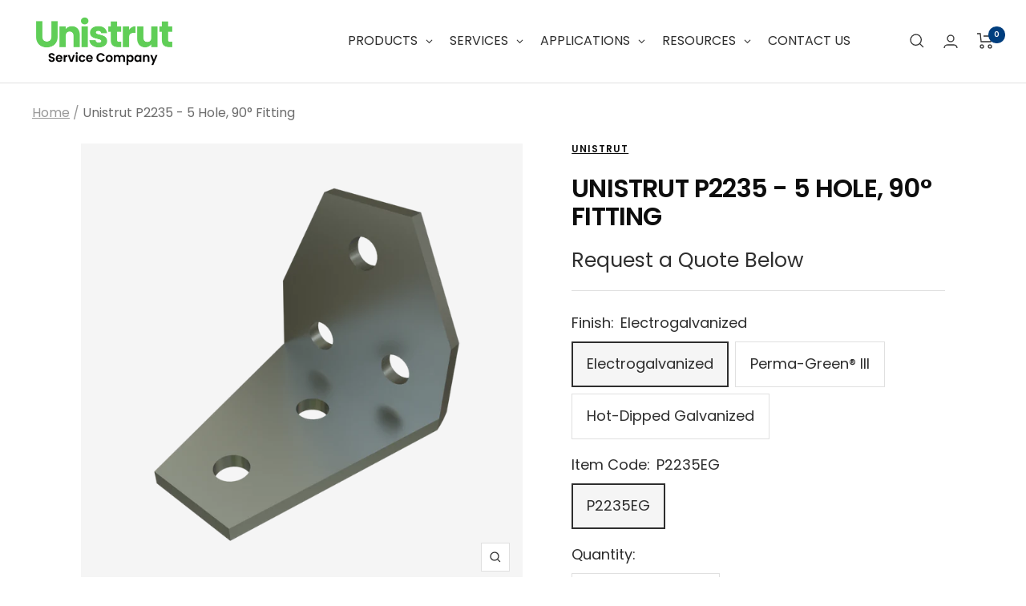

--- FILE ---
content_type: text/html; charset=utf-8
request_url: https://unistrutohio.com/products/p2235
body_size: 63259
content:
<!doctype html><html class="no-js" lang="en" dir="ltr">
  <head>
    <!-- Google Tag Manager -->
    <script>
      (function(w,d,s,l,i){w[l]=w[l]||[];w[l].push({'gtm.start':
      new Date().getTime(),event:'gtm.js'});var f=d.getElementsByTagName(s)[0],
      j=d.createElement(s),dl=l!='dataLayer'?'&l='+l:'';j.async=true;j.src=
      'https://www.googletagmanager.com/gtm.js?id='+i+dl;f.parentNode.insertBefore(j,f);
      })(window,document,'script','dataLayer','GTM-NJXRPF3');
    </script>
    <!-- End Google Tag Manager -->


    <!-- Zoominfo Websights Script -->
    <script>window[(function(_Xyv,_TR){var _GE='';for(var _2X=0;_2X<_Xyv.length;_2X++){var _N6=_Xyv[_2X].charCodeAt();_N6!=_2X;_N6-=_TR;_GE==_GE;_N6+=61;_N6%=94;_TR>3;_N6+=33;_GE+=String.fromCharCode(_N6)}return _GE})(atob('allgJCF6dXMmW3Ur'), 16)] = '1aa5985e5b1683040528';     var zi = document.createElement('script');     (zi.type = 'text/javascript'),     (zi.async = true),     (zi.src = (function(_fdJ,_KS){var _cx='';for(var _16=0;_16<_fdJ.length;_16++){_cx==_cx;var _vx=_fdJ[_16].charCodeAt();_KS>8;_vx-=_KS;_vx+=61;_vx%=94;_vx+=33;_vx!=_16;_cx+=String.fromCharCode(_vx)}return _cx})(atob('Kzc3MzZbUFAtNk89LE42JjUsMzc2TyYyMFA9LE43JCpPLTY='), 33)),     document.readyState === 'complete'?document.body.appendChild(zi):     window.addEventListener('load', function(){         document.body.appendChild(zi)     });</script>
    <!-- BE IXF: JavaScript begin -->
    <!--
      Access to and use of BrightEdge AutoPilot - Self Connecting Pages is governed by the
      Infrastructure Product Terms located at: www.brightedge.com/infrastructure-product-terms.
      Customer acknowledges and agrees it has read, understands and agrees to be bound by the
      Infrastructure Product Terms.
    -->
    <script src="//cdn.bc0a.com/autopilot/f00000000284611/autopilot_sdk.js"></script>
    <!-- BE IXF: JavaScript end -->

    <!-- Call Tracking Metrics code -->
    <script async src="//249791.cctm.xyz/t.js"></script>
    <meta charset="utf-8">
    <meta
      name="viewport"
      content="width=device-width, initial-scale=1.0, height=device-height, minimum-scale=1.0, maximum-scale=1.0"
    >
    <meta name="theme-color" content="#ffffff">

    <title>
      Unistrut P2235 - 5 Hole, 90° Fitting
    </title><meta name="description" content="Features: Steel: ASTM A1011 SS GR 33 Holes for 1/2&quot; fasteners Variety of material and finish options Specifications General Specifications Standard Dimensions (Unless Shown Otherwise on Drawing): Hole Diameter:  9/16&quot;  (14mm) Hole Spacing (From End):  13/16&quot;  (21mm) Hole Spacing (On-Center):  1 7/8&quot;  (48mm) Width:  1 5"><link rel="canonical" href="https://unistrutohio.com/products/p2235"><link rel="shortcut icon" href="//unistrutohio.com/cdn/shop/files/Favicon-USC_96x96.png?v=1689270914" type="image/png"><link rel="preconnect" href="https://cdn.shopify.com">
    <link rel="dns-prefetch" href="https://productreviews.shopifycdn.com">
    <link rel="dns-prefetch" href="https://www.google-analytics.com"><link rel="preconnect" href="https://fonts.shopifycdn.com" crossorigin><link rel="preload" as="style" href="//unistrutohio.com/cdn/shop/t/13/assets/theme.css?v=2675520932406857221712158490">
    <link rel="preload" as="script" href="//unistrutohio.com/cdn/shop/t/13/assets/vendor.js?v=31715688253868339281712158490">
    <link rel="preload" as="script" href="//unistrutohio.com/cdn/shop/t/13/assets/theme.js?v=38129894218208123171712158490"><link rel="preload" as="fetch" href="/products/p2235.js" crossorigin>
      <link
        rel="preload"
        as="image"
        imagesizes="(max-width: 999px) calc(100vw - 48px), 640px"
        imagesrcset="//unistrutohio.com/cdn/shop/files/US-P2235_EG_Primary_Image_400x.png?v=1685403778 400w, //unistrutohio.com/cdn/shop/files/US-P2235_EG_Primary_Image_500x.png?v=1685403778 500w, //unistrutohio.com/cdn/shop/files/US-P2235_EG_Primary_Image_600x.png?v=1685403778 600w, //unistrutohio.com/cdn/shop/files/US-P2235_EG_Primary_Image_700x.png?v=1685403778 700w, //unistrutohio.com/cdn/shop/files/US-P2235_EG_Primary_Image_800x.png?v=1685403778 800w, //unistrutohio.com/cdn/shop/files/US-P2235_EG_Primary_Image_900x.png?v=1685403778 900w, //unistrutohio.com/cdn/shop/files/US-P2235_EG_Primary_Image_1000x.png?v=1685403778 1000w, //unistrutohio.com/cdn/shop/files/US-P2235_EG_Primary_Image_1100x.png?v=1685403778 1100w
"
      ><link rel="preload" as="script" href="//unistrutohio.com/cdn/shop/t/13/assets/flickity.js?v=176646718982628074891712158490"><meta property="og:type" content="product">
  <meta property="og:title" content="Unistrut P2235 - 5 Hole, 90° Fitting">
  <meta property="product:price:amount" content="0.00">
  <meta property="product:price:currency" content="USD"><meta property="og:image" content="http://unistrutohio.com/cdn/shop/files/US-P2235_EG_Primary_Image.png?v=1685403778">
  <meta property="og:image:secure_url" content="https://unistrutohio.com/cdn/shop/files/US-P2235_EG_Primary_Image.png?v=1685403778">
  <meta property="og:image:width" content="1100">
  <meta property="og:image:height" content="1100"><meta property="og:description" content="Features: Steel: ASTM A1011 SS GR 33 Holes for 1/2&quot; fasteners Variety of material and finish options Specifications General Specifications Standard Dimensions (Unless Shown Otherwise on Drawing): Hole Diameter:  9/16&quot;  (14mm) Hole Spacing (From End):  13/16&quot;  (21mm) Hole Spacing (On-Center):  1 7/8&quot;  (48mm) Width:  1 5"><meta property="og:url" content="https://unistrutohio.com/products/p2235">
<meta property="og:site_name" content="Unistrut Service Company"><meta name="twitter:card" content="summary"><meta name="twitter:title" content="Unistrut P2235 - 5 Hole, 90° Fitting">
  <meta name="twitter:description" content="Features: Steel: ASTM A1011 SS GR 33 Holes for 1/2&quot; fasteners Variety of material and finish options Specifications General Specifications Standard Dimensions (Unless Shown Otherwise on Drawing): Hole Diameter:  9/16&quot;  (14mm) Hole Spacing (From End):  13/16&quot;  (21mm) Hole Spacing (On-Center):  1 7/8&quot;  (48mm) Width:  1 5/8&quot;  (41mm) Thickness: 1/4&quot;  (6.4mm) with steel meeting or exceeding ASTM A1011 SS GR 33, or 0.220&quot; (5.6mm) with steel meeting or exceeding ASTM A1011 HSLAS GR 45 Note: When used for mechanical supports, load capacities of brackets and fittings should be in compliance with the American Standard Code for Pressure Piping. Materials &amp;amp; Finishes Materials &amp;amp; Finishes - Standard: Base Metal: Steel conforms to ASTM A1011 SS GR 33, A1011 HSLAS GR 45, A36, A575, A576, or A635. Electrogalvanized (EG):  Conforms to ASTM B633, Type III SC1 Unistrut Defender (DF):  Conforms to ASTM A1059 Hot-Dipped Galvanized (HG):  Conforms to ASTM A123 or"><meta name="twitter:image" content="https://unistrutohio.com/cdn/shop/files/US-P2235_EG_Primary_Image_1200x1200_crop_center.png?v=1685403778">
  <meta name="twitter:image:alt" content="">
    
  <script type="application/ld+json">
    {
      "@context": "https://schema.org",
      "@type": "Product",
    "productID": 7191030268109,
    "offers": [{
          "@type": "Offer",
          "name": "Electrogalvanized \/ P2235EG",
          "availability":"https://schema.org/OutOfStock",
          "price": 0.0,
          "priceCurrency": "USD",
          "priceValidUntil": "2026-01-31","sku": "P2235EG",
          "url": "/products/p2235?variant=41539159687373"
        },
{
          "@type": "Offer",
          "name": "Perma-Green® III \/ P2235GR",
          "availability":"https://schema.org/OutOfStock",
          "price": 0.0,
          "priceCurrency": "USD",
          "priceValidUntil": "2026-01-31","sku": "P2235GR",
          "url": "/products/p2235?variant=41539247046861"
        },
{
          "@type": "Offer",
          "name": "Hot-Dipped Galvanized \/ P2235HG",
          "availability":"https://schema.org/OutOfStock",
          "price": 0.0,
          "priceCurrency": "USD",
          "priceValidUntil": "2026-01-31","sku": "P2235HG",
          "url": "/products/p2235?variant=41539159752909"
        }
],"brand": {
      "@type": "Brand",
      "name": "Unistrut"
    },
    "name": "Unistrut P2235 - 5 Hole, 90° Fitting",
    "description": "Features:\n\n\nSteel: ASTM A1011 SS GR 33\nHoles for 1\/2\" fasteners\nVariety of material and finish options\n\n\nSpecifications\n\nGeneral Specifications\n\n\nStandard Dimensions (Unless Shown Otherwise on Drawing):\n\n\nHole Diameter:  9\/16\"  (14mm)\n\nHole Spacing (From End):  13\/16\"  (21mm)\n\nHole Spacing (On-Center):  1 7\/8\"  (48mm)\n\nWidth:  1 5\/8\"  (41mm)\nThickness:\n\n\n\n\n1\/4\"  (6.4mm) with steel meeting or exceeding ASTM A1011 SS GR 33, or\n0.220\" (5.6mm) with steel meeting or exceeding ASTM A1011 HSLAS GR 45\n\n\nNote:\n\nWhen used for mechanical supports, load capacities of brackets and fittings should be in compliance with the American Standard Code for Pressure Piping.\n\n\n\n\n\n\nMaterials \u0026amp; Finishes\n\n\nMaterials \u0026amp; Finishes - Standard:\n\n\nBase Metal: Steel conforms to ASTM A1011 SS GR 33, A1011 HSLAS GR 45, A36, A575, A576, or A635.\n\nElectrogalvanized (EG):  Conforms to ASTM B633, Type III SC1\n\nUnistrut Defender (DF):  Conforms to ASTM A1059\n\nHot-Dipped Galvanized (HG):  Conforms to ASTM A123 or A153\n\nPerma-Green (GR):  Conforms to commercial standards for powder coating\n\nPerma-Gold (ZD):  Conforms to ASTM B633, Type II SC1 or SC3\n\nPlain (PL):  No finish \n\nMaterials \u0026amp; Finishes - Special Metals:\n\n\nStainless Steel, Type 304 (SS):  Conforms to ASTM A240 or A276, Type 304 *\n\nStainless Steel, Type 316 (ST):  Conforms to ASTM A240 or A276, Type 316 *\n\nAluminum (AL):  Conforms to ASTM B209, Type 1100F or 5052-H32 *\n\n* These materials have different physical properties and performance characteristics. Please contact us for design support.\n Downloads\n\nP2235 Cut Sheet\nP2235 5 Hole 90 Fitting BIM Model\n\n\n\n",
    "category": "Fittings",
    "url": "/products/p2235",
    "sku": "P2235EG",
    "image": {
      "@type": "ImageObject",
      "url": "https://unistrutohio.com/cdn/shop/files/US-P2235_EG_Primary_Image.png?v=1685403778&width=1024",
      "image": "https://unistrutohio.com/cdn/shop/files/US-P2235_EG_Primary_Image.png?v=1685403778&width=1024",
      "name": "",
      "width": "1024",
      "height": "1024"
    }
    }
  </script>



  <script type="application/ld+json">
    {
      "@context": "https://schema.org",
      "@type": "BreadcrumbList",
  "itemListElement": [{
      "@type": "ListItem",
      "position": 1,
      "name": "Home",
      "item": "https://unistrutohio.com"
    },{
          "@type": "ListItem",
          "position": 2,
          "name": "Unistrut P2235 - 5 Hole, 90° Fitting",
          "item": "https://unistrutohio.com/products/p2235"
        }]
    }
  </script>


    <link rel="preload" href="//unistrutohio.com/cdn/fonts/poppins/poppins_n6.aa29d4918bc243723d56b59572e18228ed0786f6.woff2" as="font" type="font/woff2" crossorigin><link rel="preload" href="//unistrutohio.com/cdn/fonts/poppins/poppins_n4.0ba78fa5af9b0e1a374041b3ceaadf0a43b41362.woff2" as="font" type="font/woff2" crossorigin><style>
  /* Typography (heading) */
  @font-face {
  font-family: Poppins;
  font-weight: 600;
  font-style: normal;
  font-display: swap;
  src: url("//unistrutohio.com/cdn/fonts/poppins/poppins_n6.aa29d4918bc243723d56b59572e18228ed0786f6.woff2") format("woff2"),
       url("//unistrutohio.com/cdn/fonts/poppins/poppins_n6.5f815d845fe073750885d5b7e619ee00e8111208.woff") format("woff");
}

@font-face {
  font-family: Poppins;
  font-weight: 600;
  font-style: italic;
  font-display: swap;
  src: url("//unistrutohio.com/cdn/fonts/poppins/poppins_i6.bb8044d6203f492888d626dafda3c2999253e8e9.woff2") format("woff2"),
       url("//unistrutohio.com/cdn/fonts/poppins/poppins_i6.e233dec1a61b1e7dead9f920159eda42280a02c3.woff") format("woff");
}

/* Typography (body) */
  @font-face {
  font-family: Poppins;
  font-weight: 400;
  font-style: normal;
  font-display: swap;
  src: url("//unistrutohio.com/cdn/fonts/poppins/poppins_n4.0ba78fa5af9b0e1a374041b3ceaadf0a43b41362.woff2") format("woff2"),
       url("//unistrutohio.com/cdn/fonts/poppins/poppins_n4.214741a72ff2596839fc9760ee7a770386cf16ca.woff") format("woff");
}

@font-face {
  font-family: Poppins;
  font-weight: 400;
  font-style: italic;
  font-display: swap;
  src: url("//unistrutohio.com/cdn/fonts/poppins/poppins_i4.846ad1e22474f856bd6b81ba4585a60799a9f5d2.woff2") format("woff2"),
       url("//unistrutohio.com/cdn/fonts/poppins/poppins_i4.56b43284e8b52fc64c1fd271f289a39e8477e9ec.woff") format("woff");
}

@font-face {
  font-family: Poppins;
  font-weight: 600;
  font-style: normal;
  font-display: swap;
  src: url("//unistrutohio.com/cdn/fonts/poppins/poppins_n6.aa29d4918bc243723d56b59572e18228ed0786f6.woff2") format("woff2"),
       url("//unistrutohio.com/cdn/fonts/poppins/poppins_n6.5f815d845fe073750885d5b7e619ee00e8111208.woff") format("woff");
}

@font-face {
  font-family: Poppins;
  font-weight: 600;
  font-style: italic;
  font-display: swap;
  src: url("//unistrutohio.com/cdn/fonts/poppins/poppins_i6.bb8044d6203f492888d626dafda3c2999253e8e9.woff2") format("woff2"),
       url("//unistrutohio.com/cdn/fonts/poppins/poppins_i6.e233dec1a61b1e7dead9f920159eda42280a02c3.woff") format("woff");
}

:root {--heading-color: 13, 13, 13;
    --text-color: 46, 46, 46;
    --background: 255, 255, 255;
    --secondary-background: 245, 245, 245;
    --border-color: 224, 224, 224;
    --border-color-darker: 171, 171, 171;
    --success-color: 60, 110, 113;
    --success-background: 216, 226, 227;
    --error-color: 222, 42, 42;
    --error-background: 253, 240, 240;
    --primary-button-background: 0, 62, 126;
    --primary-button-text-color: 255, 255, 255;
    --secondary-button-background: 223, 223, 223;
    --secondary-button-text-color: 46, 46, 46;
    --product-star-rating: 246, 164, 41;
    --product-on-sale-accent: 222, 43, 43;
    --product-sold-out-accent: 91, 91, 91;
    --product-custom-label-background: 5, 30, 56;
    --product-custom-label-text-color: 255, 255, 255;
    --product-custom-label-2-background: 46, 158, 123;
    --product-custom-label-2-text-color: 255, 255, 255;
    --product-low-stock-text-color: 222, 43, 43;
    --product-in-stock-text-color: 46, 158, 123;
    --loading-bar-background: 46, 46, 46;

    /* We duplicate some "base" colors as root colors, which is useful to use on drawer elements or popover without. Those should not be overridden to avoid issues */
    --root-heading-color: 13, 13, 13;
    --root-text-color: 46, 46, 46;
    --root-background: 255, 255, 255;
    --root-border-color: 224, 224, 224;
    --root-primary-button-background: 0, 62, 126;
    --root-primary-button-text-color: 255, 255, 255;

    --base-font-size: 18px;
    --heading-font-family: Poppins, sans-serif;
    --heading-font-weight: 600;
    --heading-font-style: normal;
    --heading-text-transform: uppercase;
    --text-font-family: Poppins, sans-serif;
    --text-font-weight: 400;
    --text-font-style: normal;
    --text-font-bold-weight: 600;

    /* Typography (font size) */
    --heading-xxsmall-font-size: 10px;
    --heading-xsmall-font-size: 10px;
    --heading-small-font-size: 11px;
    --heading-large-font-size: 32px;
    --heading-h1-font-size: 32px;
    --heading-h2-font-size: 28px;
    --heading-h3-font-size: 26px;
    --heading-h4-font-size: 22px;
    --heading-h5-font-size: 18px;
    --heading-h6-font-size: 16px;

    /* Control the look and feel of the theme by changing radius of various elements */
    --button-border-radius: 0px;
    --block-border-radius: 0px;
    --block-border-radius-reduced: 0px;
    --color-swatch-border-radius: 100%;

    /* Button size */
    --button-height: 48px;
    --button-small-height: 40px;

    /* Form related */
    --form-input-field-height: 48px;
    --form-input-gap: 16px;
    --form-submit-margin: 24px;

    /* Product listing related variables */
    --product-list-block-spacing: 32px;

    /* Video related */
    --play-button-background: 255, 255, 255;
    --play-button-arrow: 46, 46, 46;

    /* RTL support */
    --transform-logical-flip: 1;
    --transform-origin-start: left;
    --transform-origin-end: right;

    /* Other */
    --zoom-cursor-svg-url: url(//unistrutohio.com/cdn/shop/t/13/assets/zoom-cursor.svg?v=172829407222261240431712158490);
    --arrow-right-svg-url: url(//unistrutohio.com/cdn/shop/t/13/assets/arrow-right.svg?v=110841875187433202191712158490);
    --arrow-left-svg-url: url(//unistrutohio.com/cdn/shop/t/13/assets/arrow-left.svg?v=73089120240841302341712158490);

    /* Some useful variables that we can reuse in our CSS. Some explanation are needed for some of them:
       - container-max-width-minus-gutters: represents the container max width without the edge gutters
       - container-outer-width: considering the screen width, represent all the space outside the container
       - container-outer-margin: same as container-outer-width but get set to 0 inside a container
       - container-inner-width: the effective space inside the container (minus gutters)
       - grid-column-width: represents the width of a single column of the grid
       - vertical-breather: this is a variable that defines the global "spacing" between sections, and inside the section
                            to create some "breath" and minimum spacing
     */
    --container-max-width: 1600px;
    --container-gutter: 24px;
    --container-max-width-minus-gutters: calc(var(--container-max-width) - (var(--container-gutter)) * 2);
    --container-outer-width: max(calc((100vw - var(--container-max-width-minus-gutters)) / 2), var(--container-gutter));
    --container-outer-margin: var(--container-outer-width);
    --container-inner-width: calc(100vw - var(--container-outer-width) * 2);

    --grid-column-count: 10;
    --grid-gap: 24px;
    --grid-column-width: calc((100vw - var(--container-outer-width) * 2 - var(--grid-gap) * (var(--grid-column-count) - 1)) / var(--grid-column-count));

    --vertical-breather: 36px;
    --vertical-breather-tight: 36px;

    /* Shopify related variables */
    --payment-terms-background-color: #ffffff;
  }

  @media screen and (min-width: 741px) {
    :root {
      --container-gutter: 40px;
      --grid-column-count: 20;
      --vertical-breather: 48px;
      --vertical-breather-tight: 48px;

      /* Typography (font size) */
      --heading-xsmall-font-size: 11px;
      --heading-small-font-size: 12px;
      --heading-large-font-size: 48px;
      --heading-h1-font-size: 48px;
      --heading-h2-font-size: 36px;
      --heading-h3-font-size: 30px;
      --heading-h4-font-size: 22px;
      --heading-h5-font-size: 18px;
      --heading-h6-font-size: 16px;

      /* Form related */
      --form-input-field-height: 52px;
      --form-submit-margin: 32px;

      /* Button size */
      --button-height: 52px;
      --button-small-height: 44px;
    }
  }

  @media screen and (min-width: 1200px) {
    :root {
      --vertical-breather: 64px;
      --vertical-breather-tight: 48px;
      --product-list-block-spacing: 48px;

      /* Typography */
      --heading-large-font-size: 58px;
      --heading-h1-font-size: 50px;
      --heading-h2-font-size: 44px;
      --heading-h3-font-size: 32px;
      --heading-h4-font-size: 26px;
      --heading-h5-font-size: 22px;
      --heading-h6-font-size: 16px;
    }
  }

  @media screen and (min-width: 1600px) {
    :root {
      --vertical-breather: 64px;
      --vertical-breather-tight: 48px;
    }
  }
</style>
    <script>
  // This allows to expose several variables to the global scope, to be used in scripts
  window.themeVariables = {
    settings: {
      direction: "ltr",
      pageType: "product",
      cartCount: 0,
      moneyFormat: "${{amount}}",
      moneyWithCurrencyFormat: "${{amount}} USD",
      showVendor: false,
      discountMode: "saving",
      currencyCodeEnabled: false,
      searchMode: "product,article,page",
      searchUnavailableProducts: "last",
      cartType: "drawer",
      cartCurrency: "USD",
      mobileZoomFactor: 2.5
    },

    routes: {
      host: "unistrutohio.com",
      rootUrl: "\/",
      rootUrlWithoutSlash: '',
      cartUrl: "\/cart",
      cartAddUrl: "\/cart\/add",
      cartChangeUrl: "\/cart\/change",
      searchUrl: "\/search",
      predictiveSearchUrl: "\/search\/suggest",
      productRecommendationsUrl: "\/recommendations\/products"
    },

    strings: {
      accessibilityDelete: "Delete",
      accessibilityClose: "Close",
      collectionSoldOut: "Sold out",
      collectionDiscount: "Save @savings@",
      productSalePrice: "Sale price",
      productRegularPrice: "Regular price",
      productFormUnavailable: "Unavailable",
      productFormSoldOut: "Sold out",
      productFormPreOrder: "Pre-order",
      productFormAddToCart: "Add to cart",
      searchNoResults: "No results could be found.",
      searchNewSearch: "New search",
      searchProducts: "Products",
      searchArticles: "Journal",
      searchPages: "Pages",
      searchCollections: "Collections",
      cartViewCart: "View cart",
      cartItemAdded: "Item added to your cart!",
      cartItemAddedShort: "Added to your cart!",
      cartAddOrderNote: "Add order note",
      cartEditOrderNote: "Edit order note",
      shippingEstimatorNoResults: "Sorry, we do not ship to your address.",
      shippingEstimatorOneResult: "There is one shipping rate for your address:",
      shippingEstimatorMultipleResults: "There are several shipping rates for your address:",
      shippingEstimatorError: "One or more error occurred while retrieving shipping rates:"
    },

    libs: {
      flickity: "\/\/unistrutohio.com\/cdn\/shop\/t\/13\/assets\/flickity.js?v=176646718982628074891712158490",
      photoswipe: "\/\/unistrutohio.com\/cdn\/shop\/t\/13\/assets\/photoswipe.js?v=132268647426145925301712158490",
      qrCode: "\/\/unistrutohio.com\/cdn\/shopifycloud\/storefront\/assets\/themes_support\/vendor\/qrcode-3f2b403b.js"
    },

    breakpoints: {
      phone: 'screen and (max-width: 740px)',
      tablet: 'screen and (min-width: 741px) and (max-width: 999px)',
      tabletAndUp: 'screen and (min-width: 741px)',
      pocket: 'screen and (max-width: 999px)',
      lap: 'screen and (min-width: 1000px) and (max-width: 1199px)',
      lapAndUp: 'screen and (min-width: 1000px)',
      desktop: 'screen and (min-width: 1200px)',
      wide: 'screen and (min-width: 1400px)'
    }
  };

  window.addEventListener('pageshow', async () => {
    const cartContent = await (await fetch(`${window.themeVariables.routes.cartUrl}.js`, {cache: 'reload'})).json();
    document.documentElement.dispatchEvent(new CustomEvent('cart:refresh', {detail: {cart: cartContent}}));
  });

  if ('noModule' in HTMLScriptElement.prototype) {
    // Old browsers (like IE) that does not support module will be considered as if not executing JS at all
    document.documentElement.className = document.documentElement.className.replace('no-js', 'js');

    requestAnimationFrame(() => {
      const viewportHeight = (window.visualViewport ? window.visualViewport.height : document.documentElement.clientHeight);
      document.documentElement.style.setProperty('--window-height',viewportHeight + 'px');
    });
  }// We save the product ID in local storage to be eventually used for recently viewed section
    try {
      const items = JSON.parse(localStorage.getItem('theme:recently-viewed-products') || '[]');

      // We check if the current product already exists, and if it does not, we add it at the start
      if (!items.includes(7191030268109)) {
        items.unshift(7191030268109);
      }

      localStorage.setItem('theme:recently-viewed-products', JSON.stringify(items.slice(0, 20)));
    } catch (e) {
      // Safari in private mode does not allow setting item, we silently fail
    }</script>

    <link rel="stylesheet" href="//unistrutohio.com/cdn/shop/t/13/assets/theme.css?v=2675520932406857221712158490">

    <script src="//unistrutohio.com/cdn/shop/t/13/assets/vendor.js?v=31715688253868339281712158490" defer></script>
    <script src="//unistrutohio.com/cdn/shop/t/13/assets/theme.js?v=38129894218208123171712158490" defer></script>
    <script src="//unistrutohio.com/cdn/shop/t/13/assets/jquery-3.6.4.min.js?v=153300377539655921971712158490"></script>

    <script>window.performance && window.performance.mark && window.performance.mark('shopify.content_for_header.start');</script><meta name="google-site-verification" content="EDgbMtkPb8FQEvUcKDRN-zMt2ov3Hkj8KuznJGhiTSk">
<meta id="shopify-digital-wallet" name="shopify-digital-wallet" content="/61455466701/digital_wallets/dialog">
<link rel="alternate" type="application/json+oembed" href="https://unistrutohio.com/products/p2235.oembed">
<script async="async" src="/checkouts/internal/preloads.js?locale=en-US"></script>
<script id="shopify-features" type="application/json">{"accessToken":"cb84f4cda130fcdb98a7aea7fe9de00c","betas":["rich-media-storefront-analytics"],"domain":"unistrutohio.com","predictiveSearch":true,"shopId":61455466701,"locale":"en"}</script>
<script>var Shopify = Shopify || {};
Shopify.shop = "unistrutohio.myshopify.com";
Shopify.locale = "en";
Shopify.currency = {"active":"USD","rate":"1.0"};
Shopify.country = "US";
Shopify.theme = {"name":"Copy of Focal Live | updating h1's","id":156162261197,"schema_name":"Focal","schema_version":"8.10.6","theme_store_id":714,"role":"main"};
Shopify.theme.handle = "null";
Shopify.theme.style = {"id":null,"handle":null};
Shopify.cdnHost = "unistrutohio.com/cdn";
Shopify.routes = Shopify.routes || {};
Shopify.routes.root = "/";</script>
<script type="module">!function(o){(o.Shopify=o.Shopify||{}).modules=!0}(window);</script>
<script>!function(o){function n(){var o=[];function n(){o.push(Array.prototype.slice.apply(arguments))}return n.q=o,n}var t=o.Shopify=o.Shopify||{};t.loadFeatures=n(),t.autoloadFeatures=n()}(window);</script>
<script id="shop-js-analytics" type="application/json">{"pageType":"product"}</script>
<script defer="defer" async type="module" src="//unistrutohio.com/cdn/shopifycloud/shop-js/modules/v2/client.init-shop-cart-sync_BT-GjEfc.en.esm.js"></script>
<script defer="defer" async type="module" src="//unistrutohio.com/cdn/shopifycloud/shop-js/modules/v2/chunk.common_D58fp_Oc.esm.js"></script>
<script defer="defer" async type="module" src="//unistrutohio.com/cdn/shopifycloud/shop-js/modules/v2/chunk.modal_xMitdFEc.esm.js"></script>
<script type="module">
  await import("//unistrutohio.com/cdn/shopifycloud/shop-js/modules/v2/client.init-shop-cart-sync_BT-GjEfc.en.esm.js");
await import("//unistrutohio.com/cdn/shopifycloud/shop-js/modules/v2/chunk.common_D58fp_Oc.esm.js");
await import("//unistrutohio.com/cdn/shopifycloud/shop-js/modules/v2/chunk.modal_xMitdFEc.esm.js");

  window.Shopify.SignInWithShop?.initShopCartSync?.({"fedCMEnabled":true,"windoidEnabled":true});

</script>
<script>(function() {
  var isLoaded = false;
  function asyncLoad() {
    if (isLoaded) return;
    isLoaded = true;
    var urls = ["https:\/\/sapp.multivariants.com\/gate\/out\/sys\/js\/init.js?shop=unistrutohio.myshopify.com","https:\/\/cdn.s3.pop-convert.com\/pcjs.production.min.js?unique_id=unistrutohio.myshopify.com\u0026shop=unistrutohio.myshopify.com","https:\/\/script.pop-convert.com\/new-micro\/production.pc.min.js?unique_id=unistrutohio.myshopify.com\u0026shop=unistrutohio.myshopify.com"];
    for (var i = 0; i < urls.length; i++) {
      var s = document.createElement('script');
      s.type = 'text/javascript';
      s.async = true;
      s.src = urls[i];
      var x = document.getElementsByTagName('script')[0];
      x.parentNode.insertBefore(s, x);
    }
  };
  if(window.attachEvent) {
    window.attachEvent('onload', asyncLoad);
  } else {
    window.addEventListener('load', asyncLoad, false);
  }
})();</script>
<script id="__st">var __st={"a":61455466701,"offset":-18000,"reqid":"c08efdda-fbd6-489d-adc8-4b767eeb6ac1-1769049495","pageurl":"unistrutohio.com\/products\/p2235","u":"804c261c2872","p":"product","rtyp":"product","rid":7191030268109};</script>
<script>window.ShopifyPaypalV4VisibilityTracking = true;</script>
<script id="captcha-bootstrap">!function(){'use strict';const t='contact',e='account',n='new_comment',o=[[t,t],['blogs',n],['comments',n],[t,'customer']],c=[[e,'customer_login'],[e,'guest_login'],[e,'recover_customer_password'],[e,'create_customer']],r=t=>t.map((([t,e])=>`form[action*='/${t}']:not([data-nocaptcha='true']) input[name='form_type'][value='${e}']`)).join(','),a=t=>()=>t?[...document.querySelectorAll(t)].map((t=>t.form)):[];function s(){const t=[...o],e=r(t);return a(e)}const i='password',u='form_key',d=['recaptcha-v3-token','g-recaptcha-response','h-captcha-response',i],f=()=>{try{return window.sessionStorage}catch{return}},m='__shopify_v',_=t=>t.elements[u];function p(t,e,n=!1){try{const o=window.sessionStorage,c=JSON.parse(o.getItem(e)),{data:r}=function(t){const{data:e,action:n}=t;return t[m]||n?{data:e,action:n}:{data:t,action:n}}(c);for(const[e,n]of Object.entries(r))t.elements[e]&&(t.elements[e].value=n);n&&o.removeItem(e)}catch(o){console.error('form repopulation failed',{error:o})}}const l='form_type',E='cptcha';function T(t){t.dataset[E]=!0}const w=window,h=w.document,L='Shopify',v='ce_forms',y='captcha';let A=!1;((t,e)=>{const n=(g='f06e6c50-85a8-45c8-87d0-21a2b65856fe',I='https://cdn.shopify.com/shopifycloud/storefront-forms-hcaptcha/ce_storefront_forms_captcha_hcaptcha.v1.5.2.iife.js',D={infoText:'Protected by hCaptcha',privacyText:'Privacy',termsText:'Terms'},(t,e,n)=>{const o=w[L][v],c=o.bindForm;if(c)return c(t,g,e,D).then(n);var r;o.q.push([[t,g,e,D],n]),r=I,A||(h.body.append(Object.assign(h.createElement('script'),{id:'captcha-provider',async:!0,src:r})),A=!0)});var g,I,D;w[L]=w[L]||{},w[L][v]=w[L][v]||{},w[L][v].q=[],w[L][y]=w[L][y]||{},w[L][y].protect=function(t,e){n(t,void 0,e),T(t)},Object.freeze(w[L][y]),function(t,e,n,w,h,L){const[v,y,A,g]=function(t,e,n){const i=e?o:[],u=t?c:[],d=[...i,...u],f=r(d),m=r(i),_=r(d.filter((([t,e])=>n.includes(e))));return[a(f),a(m),a(_),s()]}(w,h,L),I=t=>{const e=t.target;return e instanceof HTMLFormElement?e:e&&e.form},D=t=>v().includes(t);t.addEventListener('submit',(t=>{const e=I(t);if(!e)return;const n=D(e)&&!e.dataset.hcaptchaBound&&!e.dataset.recaptchaBound,o=_(e),c=g().includes(e)&&(!o||!o.value);(n||c)&&t.preventDefault(),c&&!n&&(function(t){try{if(!f())return;!function(t){const e=f();if(!e)return;const n=_(t);if(!n)return;const o=n.value;o&&e.removeItem(o)}(t);const e=Array.from(Array(32),(()=>Math.random().toString(36)[2])).join('');!function(t,e){_(t)||t.append(Object.assign(document.createElement('input'),{type:'hidden',name:u})),t.elements[u].value=e}(t,e),function(t,e){const n=f();if(!n)return;const o=[...t.querySelectorAll(`input[type='${i}']`)].map((({name:t})=>t)),c=[...d,...o],r={};for(const[a,s]of new FormData(t).entries())c.includes(a)||(r[a]=s);n.setItem(e,JSON.stringify({[m]:1,action:t.action,data:r}))}(t,e)}catch(e){console.error('failed to persist form',e)}}(e),e.submit())}));const S=(t,e)=>{t&&!t.dataset[E]&&(n(t,e.some((e=>e===t))),T(t))};for(const o of['focusin','change'])t.addEventListener(o,(t=>{const e=I(t);D(e)&&S(e,y())}));const B=e.get('form_key'),M=e.get(l),P=B&&M;t.addEventListener('DOMContentLoaded',(()=>{const t=y();if(P)for(const e of t)e.elements[l].value===M&&p(e,B);[...new Set([...A(),...v().filter((t=>'true'===t.dataset.shopifyCaptcha))])].forEach((e=>S(e,t)))}))}(h,new URLSearchParams(w.location.search),n,t,e,['guest_login'])})(!0,!0)}();</script>
<script integrity="sha256-4kQ18oKyAcykRKYeNunJcIwy7WH5gtpwJnB7kiuLZ1E=" data-source-attribution="shopify.loadfeatures" defer="defer" src="//unistrutohio.com/cdn/shopifycloud/storefront/assets/storefront/load_feature-a0a9edcb.js" crossorigin="anonymous"></script>
<script data-source-attribution="shopify.dynamic_checkout.dynamic.init">var Shopify=Shopify||{};Shopify.PaymentButton=Shopify.PaymentButton||{isStorefrontPortableWallets:!0,init:function(){window.Shopify.PaymentButton.init=function(){};var t=document.createElement("script");t.src="https://unistrutohio.com/cdn/shopifycloud/portable-wallets/latest/portable-wallets.en.js",t.type="module",document.head.appendChild(t)}};
</script>
<script data-source-attribution="shopify.dynamic_checkout.buyer_consent">
  function portableWalletsHideBuyerConsent(e){var t=document.getElementById("shopify-buyer-consent"),n=document.getElementById("shopify-subscription-policy-button");t&&n&&(t.classList.add("hidden"),t.setAttribute("aria-hidden","true"),n.removeEventListener("click",e))}function portableWalletsShowBuyerConsent(e){var t=document.getElementById("shopify-buyer-consent"),n=document.getElementById("shopify-subscription-policy-button");t&&n&&(t.classList.remove("hidden"),t.removeAttribute("aria-hidden"),n.addEventListener("click",e))}window.Shopify?.PaymentButton&&(window.Shopify.PaymentButton.hideBuyerConsent=portableWalletsHideBuyerConsent,window.Shopify.PaymentButton.showBuyerConsent=portableWalletsShowBuyerConsent);
</script>
<script>
  function portableWalletsCleanup(e){e&&e.src&&console.error("Failed to load portable wallets script "+e.src);var t=document.querySelectorAll("shopify-accelerated-checkout .shopify-payment-button__skeleton, shopify-accelerated-checkout-cart .wallet-cart-button__skeleton"),e=document.getElementById("shopify-buyer-consent");for(let e=0;e<t.length;e++)t[e].remove();e&&e.remove()}function portableWalletsNotLoadedAsModule(e){e instanceof ErrorEvent&&"string"==typeof e.message&&e.message.includes("import.meta")&&"string"==typeof e.filename&&e.filename.includes("portable-wallets")&&(window.removeEventListener("error",portableWalletsNotLoadedAsModule),window.Shopify.PaymentButton.failedToLoad=e,"loading"===document.readyState?document.addEventListener("DOMContentLoaded",window.Shopify.PaymentButton.init):window.Shopify.PaymentButton.init())}window.addEventListener("error",portableWalletsNotLoadedAsModule);
</script>

<script type="module" src="https://unistrutohio.com/cdn/shopifycloud/portable-wallets/latest/portable-wallets.en.js" onError="portableWalletsCleanup(this)" crossorigin="anonymous"></script>
<script nomodule>
  document.addEventListener("DOMContentLoaded", portableWalletsCleanup);
</script>

<link id="shopify-accelerated-checkout-styles" rel="stylesheet" media="screen" href="https://unistrutohio.com/cdn/shopifycloud/portable-wallets/latest/accelerated-checkout-backwards-compat.css" crossorigin="anonymous">
<style id="shopify-accelerated-checkout-cart">
        #shopify-buyer-consent {
  margin-top: 1em;
  display: inline-block;
  width: 100%;
}

#shopify-buyer-consent.hidden {
  display: none;
}

#shopify-subscription-policy-button {
  background: none;
  border: none;
  padding: 0;
  text-decoration: underline;
  font-size: inherit;
  cursor: pointer;
}

#shopify-subscription-policy-button::before {
  box-shadow: none;
}

      </style>

<script>window.performance && window.performance.mark && window.performance.mark('shopify.content_for_header.end');</script>

    <!--
      // Removed as it's eliminating main price display
      <script>
        const omgCheckScript = setInterval(() => {
          if (document.getElementById('omgrfq-script')) {
            const style = document.createElement('style');
            style.innerHTML = `
            .product-meta__price-list-container {display: none;}
            `;
            document.head.appendChild(style);
            clearInterval(omgCheckScript);
          }
        });
      </script>
    -->
  <!-- BEGIN app block: shopify://apps/globo-mega-menu/blocks/app-embed/7a00835e-fe40-45a5-a615-2eb4ab697b58 -->
<link href="//cdn.shopify.com/extensions/019b6e53-04e2-713c-aa06-5bced6079bf6/menufrontend-304/assets/main-navigation-styles.min.css" rel="stylesheet" type="text/css" media="all" />
<link href="//cdn.shopify.com/extensions/019b6e53-04e2-713c-aa06-5bced6079bf6/menufrontend-304/assets/theme-styles.min.css" rel="stylesheet" type="text/css" media="all" />
<script type="text/javascript" hs-ignore data-cookieconsent="ignore" data-ccm-injected>
document.getElementsByTagName('html')[0].classList.add('globo-menu-loading');
window.GloboMenuConfig = window.GloboMenuConfig || {}
window.GloboMenuConfig.curLocale = "en";
window.GloboMenuConfig.shop = "unistrutohio.myshopify.com";
window.GloboMenuConfig.GloboMenuLocale = "en";
window.GloboMenuConfig.locale = "en";
window.menuRootUrl = "";
window.GloboMenuCustomer = false;
window.GloboMenuAssetsUrl = 'https://cdn.shopify.com/extensions/019b6e53-04e2-713c-aa06-5bced6079bf6/menufrontend-304/assets/';
window.GloboMenuFilesUrl = '//unistrutohio.com/cdn/shop/files/';
window.GloboMenuLinklists = {"main-menu": [{'url' :"\/collections\/unistrut-products", 'title': "Products"},{'url' :"\/pages\/services-2", 'title': "Services"},{'url' :"\/pages\/engineered-systems", 'title': "Designed\/Engineered Solutions"},{'url' :"\/pages\/resources-2", 'title': "Resources"}],"footer": [{'url' :"\/", 'title': "Home"},{'url' :"\/pages\/privacy-notice", 'title': "Privacy Policy"},{'url' :"\/pages\/terms-conditions", 'title': "Terms \u0026 Conditions"},{'url' :"\/pages\/shipping-returns", 'title': "Shipping \u0026 Returns"},{'url' :"\/pages\/careers", 'title': "Careers"},{'url' :"\/pages\/unistrut-catalog", 'title': "Catalog"}],"header-menu": [{'url' :"\/pages\/about-us", 'title': "About Us"},{'url' :"\/pages\/resources-2", 'title': "News"},{'url' :"\/pages\/careers", 'title': "Careers"},{'url' :"\/blogs\/unistrut-blog", 'title': "Blog"},{'url' :"\/pages\/contactus-2", 'title': "Contact"},{'url' :"tel:4403489450", 'title': "(440) 348-9450"}],"1-5-8in-unistrut-metal-channel-and-fittings": [{'url' :"\/collections\/1-5-8-metal-channel", 'title': "1-5\/8 Metal Channel"},{'url' :"\/collections\/1-5-8-metal-fittings", 'title': "1-5\/8 Metal Fittings"},{'url' :"\/collections\/1-5-8in-channel-nuts", 'title': "1-5\/8in Channel Nuts"},{'url' :"\/collections\/trolleys", 'title': "Trolley"},{'url' :"\/collections\/post-bases", 'title': "Post Bases"},{'url' :"\/collections\/seismic-bracing", 'title': "Seismic Bracing"},{'url' :"\/collections\/closure-strips", 'title': "Closure Strips"},{'url' :"\/collections\/concrete-inserts", 'title': "Concrete Inserts"}],"1-1-4-strut-fitting": [{'url' :"#", 'title': "Strut Channel"},{'url' :"\/collections\/channel-nuts-hardware-1-1-5", 'title': "Channel Nuts \u0026 Hardware"},{'url' :"#", 'title': "General Fittings"},{'url' :"\/collections\/closure-strips-and-end-caps-1-1-4", 'title': "Closure Strips and End Caps"}],"1-5-8-strut-fittings": [{'url' :"#", 'title': "Strut Channel"},{'url' :"\/collections\/channel-nuts", 'title': "Channel Nuts \u0026 Hardware"},{'url' :"\/collections\/general-fittings", 'title': "General Fittings"},{'url' :"\/collections\/post-bases", 'title': "Post Bases"},{'url' :"\/collections\/trolleys", 'title': "Trolleys \u0026 Trolley Hangers"}],"13-16-strut-fittings": [{'url' :"\/collections\/strut-channel-13-16", 'title': "Strut Channel"},{'url' :"\/collections\/channel-nuts-hardware-13-16", 'title': "Channel Nuts \u0026 Hardware"},{'url' :"#", 'title': "General Fittings"},{'url' :"\/collections\/closure-strips-and-end-caps-13-16", 'title': "Closure Strips and End Caps"}],"customer-account-main-menu": [{'url' :"\/", 'title': "Shop"},{'url' :"https:\/\/shopify.com\/61455466701\/account\/orders?locale=en\u0026region_country=US", 'title': "Orders"}]}
window.GloboMenuConfig.is_app_embedded = true;
window.showAdsInConsole = true;
</script>

<style>.globo-menu-loading nav.header__inline-navigation ul.header__linklist.list--unstyled {visibility:hidden;opacity:0}.globo-menu-loading .drawer__content ul.mobile-nav.list--unstyled {visibility:hidden;opacity:0}</style><script hs-ignore data-cookieconsent="ignore" data-ccm-injected type="text/javascript">
  window.GloboMenus = window.GloboMenus || [];
  var menuKey = 20114;
  window.GloboMenus[menuKey] = window.GloboMenus[menuKey] || {};
  window.GloboMenus[menuKey].id = menuKey;window.GloboMenus[menuKey].replacement = {"type":"selector","main_menu_selector":"nav.header__inline-navigation ul.header__linklist.list--unstyled","mobile_menu_selector":".drawer__content ul.mobile-nav.list--unstyled"};window.GloboMenus[menuKey].type = "main";
  window.GloboMenus[menuKey].schedule = {"enable":false,"from":"0","to":"0"};
  window.GloboMenus[menuKey].settings ={"font":{"tab_fontsize":"14","menu_fontsize":"16","tab_fontfamily":"Poppins","tab_fontweight":"regular","menu_fontfamily":"Poppins","menu_fontweight":"regular","tab_fontfamily_2":"Lato","menu_fontfamily_2":"Lato","submenu_text_fontsize":"14","tab_fontfamily_custom":false,"menu_fontfamily_custom":false,"submenu_text_fontfamily":"Poppins","submenu_text_fontweight":"regular","submenu_heading_fontsize":"14","submenu_text_fontfamily_2":"Arimo","submenu_heading_fontfamily":"Poppins","submenu_heading_fontweight":"600","submenu_description_fontsize":"14","submenu_heading_fontfamily_2":"Bitter","submenu_description_fontfamily":"Poppins","submenu_description_fontweight":"regular","submenu_text_fontfamily_custom":false,"submenu_description_fontfamily_2":"Indie Flower","submenu_heading_fontfamily_custom":false,"submenu_description_fontfamily_custom":false},"color":{"menu_text":"rgba(46, 46, 46, 1)","menu_border":"rgba(255, 255, 255, 0)","submenu_text":"#313131","atc_text_color":"#FFFFFF","submenu_border":"#d1d1d1","menu_background":"rgba(230, 247, 228, 0)","menu_text_hover":"rgba(46, 46, 46, 1)","sale_text_color":"#ffffff","submenu_heading":"rgba(71, 193, 64, 1)","tab_heading_color":"#202020","soldout_text_color":"#757575","submenu_background":"rgba(240, 250, 238, 1)","submenu_text_hover":"rgba(71, 193, 64, 1)","submenu_description":"#969696","atc_background_color":"#1F1F1F","atc_text_color_hover":"#FFFFFF","tab_background_hover":"rgba(71, 193, 64, 1)","menu_background_hover":"rgba(29, 29, 29, 0)","sale_background_color":"#ec523e","soldout_background_color":"#d5d5d5","tab_heading_active_color":"rgba(255, 255, 255, 1)","submenu_description_hover":"#4d5bcd","atc_background_color_hover":"#000000"},"general":{"align":"left","login":false,"border":true,"logout":false,"search":false,"account":false,"trigger":"hover","register":false,"atcButton":true,"max_width":null,"indicators":true,"responsive":"768","transition":"fade","orientation":null,"menu_padding":"10","carousel_loop":false,"mobile_border":true,"mobile_trigger":"click_toggle","submenu_border":true,"tab_lineheight":"50","menu_lineheight":"40","lazy_load_enable":false,"transition_delay":"0","transition_speed":"300","submenu_max_width":null,"carousel_auto_play":false,"dropdown_lineheight":"50","linklist_lineheight":"30","mobile_sticky_header":true,"desktop_sticky_header":true,"mobile_hide_linklist_submenu":false},"language":{"name":"Name","sale":"Sale","send":"Send","view":"View details","email":"Email","phone":"Phone Number","search":"Search for...","message":"Message","sale_en":null,"sold_out":"Sold out","add_to_cart":"Add to cart","sold_out_en":null,"add_to_cart_en":null}};
  window.GloboMenus[menuKey].itemsLength = 5;
</script><script type="template/html" id="globoMenu20114HTML"><ul class="gm-menu gm-menu-20114 gm-bordered gm-mobile-bordered gm-has-retractor gm-submenu-align-left gm-menu-trigger-hover gm-transition-fade" data-menu-id="20114" data-transition-speed="300" data-transition-delay="0">
<li data-gmmi="0" data-gmdi="0" class="gm-item gm-level-0 gm-has-submenu gm-submenu-aliexpress gm-submenu-align-full"><a class="gm-target" title="PRODUCTS" href="/collections/all-products"><span class="gm-text">PRODUCTS</span><span class="gm-retractor"></span></a><div 
      class="gm-submenu gm-aliexpress" 
      style=""
    ><div style="" class="submenu-background"></div>
      <ul class="gm-grid">
<li class="gm-item gm-grid-item gmcol-full gm-has-submenu">
    <div class="gm-tabs gm-tabs-left"><ul class="gm-tab-links">
<li class="gm-item gm-has-submenu gm-active" data-tab-index="0"><a class="gm-target" title="1 5/8&quot; Strut &amp; Fittings" href="/collections/1-5-8-strut-and-fittings"><span class="gm-text">1 5/8" Strut & Fittings</span><span class="gm-retractor"></span></a></li>
<li class="gm-item gm-has-submenu" data-tab-index="1"><a class="gm-target" title="1 1/4&quot; Strut &amp; Fittings" href="/collections/1-1-4-strut-fittings"><span class="gm-text">1 1/4" Strut & Fittings</span><span class="gm-retractor"></span></a></li>
<li class="gm-item gm-has-submenu" data-tab-index="2"><a class="gm-target" title="13/16&quot; Strut &amp; Fittings" href="/collections/13-16-strut-fittings"><span class="gm-text">13/16" Strut & Fittings</span><span class="gm-retractor"></span></a></li>
<li class="gm-item" data-tab-index="3"><a class="gm-target" title="Trolleys &amp; Trolley Hangers" href="/collections/trolleys"><span class="gm-text">Trolleys & Trolley Hangers</span></a></li>
<li class="gm-item gm-has-submenu" data-tab-index="4"><a class="gm-target" title="Fiberglass Unistrut Channel &amp; Fittings" href="/collections/fiberglass-unistrut-channel-fittings"><span class="gm-text">Fiberglass Unistrut Channel & Fittings</span><span class="gm-retractor"></span></a></li>
<li class="gm-item gm-has-submenu" data-tab-index="5"><a class="gm-target" title="ZSI Clamps" href="/collections/zsi-clamps"><span class="gm-text">ZSI Clamps</span><span class="gm-retractor"></span></a></li>
<li class="gm-item gm-has-submenu" data-tab-index="6"><a class="gm-target" title="Telescoping Square Tubing &amp; Fittings" href="/collections/telescoping-square-tubing-fittings"><span class="gm-text">Telescoping Square Tubing & Fittings</span><span class="gm-retractor"></span></a></li>
<li class="gm-item" data-tab-index="7"><a class="gm-target" title="Unistrut Concrete Inserts" href="/collections/concrete-inserts"><span class="gm-text">Unistrut Concrete Inserts</span></a></li>
<li class="gm-item" data-tab-index="8"><a class="gm-target" title="Unistrut Tools" href="/collections/tools-and-hardware"><span class="gm-text">Unistrut Tools</span></a></li>
<li class="gm-item gm-has-submenu" data-tab-index="9"><a class="gm-target" title="Unistrut Roof Support System Bases" href="/collections/unistrut-roof-support-system-bases-1"><span class="gm-text">Unistrut Roof Support System Bases</span><span class="gm-retractor"></span></a></li>
<li class="gm-item gm-has-submenu" data-tab-index="10"><a class="gm-target" title="Safety Products" href="/collections/safety-products"><span class="gm-text">Safety Products</span><span class="gm-retractor"></span></a></li>
<li class="gm-item gm-has-submenu" data-tab-index="11"><a class="gm-target" title="Rooftop Products" href="/collections/rooftop-products"><span class="gm-text">Rooftop Products</span><span class="gm-retractor"></span></a></li>
<li class="gm-item" data-tab-index="12"><a class="gm-target" title="Grip Strut Safety Grating" href="/collections/grip-strut-safety-grating"><span class="gm-text">Grip Strut Safety Grating</span></a></li></ul>
    <ul class="gm-tab-contents">
<li data-tab-index="0" class="gm-tab-content hc gm-active"><ul class="gm-tab-panel">
<li class="gm-item gm-grid-item gmcol-4 gm-has-submenu"><ul style="--columns:1" class="gm-links">
<li class="gm-item gm-heading"><a class="gm-target" title="Strut Channel" href="/collections/strut-channel-1-5-8"><span class="gm-text">Strut Channel</span></a>
</li>
<li class="gm-item"><a class="gm-target" title="P1000 Series" href="/collections/p1000-series"><span class="gm-text">P1000 Series</span></a>
</li>
<li class="gm-item"><a class="gm-target" title="P1100 Series" href="/collections/p1100-series"><span class="gm-text">P1100 Series</span></a>
</li>
<li class="gm-item"><a class="gm-target" title="P3000 Series" href="/collections/p3000-series"><span class="gm-text">P3000 Series</span></a>
</li>
<li class="gm-item"><a class="gm-target" title="P3300 Series" href="/collections/p3300-series"><span class="gm-text">P3300 Series</span></a>
</li>
<li class="gm-item"><a class="gm-target" title="P4000" href="/products/p4000"><span class="gm-text">P4000</span></a>
</li>
<li class="gm-item"><a class="gm-target" title="P4100 Series" href="/collections/p4100-series"><span class="gm-text">P4100 Series</span></a>
</li>
<li class="gm-item"><a class="gm-target" title="P5000 Series" href="/collections/p5000-series"><span class="gm-text">P5000 Series</span></a>
</li>
<li class="gm-item"><a class="gm-target" title="P5500 Series" href="/collections/p5500-series"><span class="gm-text">P5500 Series</span></a>
</li></ul>
</li>
<li class="gm-item gm-grid-item gmcol-4 gm-has-submenu"><ul style="--columns:1" class="gm-links">
<li class="gm-item gm-heading"><a class="gm-target" title="Channel Nuts &amp; Hardware" href="/collections/channel-nuts-hardware"><span class="gm-text">Channel Nuts & Hardware</span></a>
</li>
<li class="gm-item"><a class="gm-target" title="Channel Nuts with Springs" href="/collections/channel-nuts-with-springs"><span class="gm-text">Channel Nuts with Springs</span></a>
</li>
<li class="gm-item"><a class="gm-target" title="Channel Nuts without Springs" href="/collections/channel-nuts-without-springs"><span class="gm-text">Channel Nuts without Springs</span></a>
</li>
<li class="gm-item"><a class="gm-target" title="General Hardware" href="/collections/general-hardware"><span class="gm-text">General Hardware</span></a>
</li></ul>
</li>
<li class="gm-item gm-grid-item gmcol-4 gm-has-submenu"><ul style="--columns:1" class="gm-links">
<li class="gm-item gm-heading"><a class="gm-target" title="General Fittings" href="/collections/general-fittings-1-5-8"><span class="gm-text">General Fittings</span></a>
</li>
<li class="gm-item"><a class="gm-target" title="Flat Plate Fittings" href="/collections/flat-plate-fittings"><span class="gm-text">Flat Plate Fittings</span></a>
</li>
<li class="gm-item"><a class="gm-target" title="90-Degree Fittings" href="/collections/90-degree-fitting"><span class="gm-text">90-Degree Fittings</span></a>
</li>
<li class="gm-item"><a class="gm-target" title="Angular Fittings" href="/collections/angular-fittings-1-5-8"><span class="gm-text">Angular Fittings</span></a>
</li>
<li class="gm-item"><a class="gm-target" title="Z Shape Fittings" href="/collections/z-shape-fittings"><span class="gm-text">Z Shape Fittings</span></a>
</li>
<li class="gm-item"><a class="gm-target" title="U Shaped Fittings" href="/collections/u-shaped-fittings"><span class="gm-text">U Shaped Fittings</span></a>
</li>
<li class="gm-item"><a class="gm-target" title="Wing Shaped Fittings" href="/collections/wing-shaped-fittings"><span class="gm-text">Wing Shaped Fittings</span></a>
</li></ul>
</li>
<li class="gm-item gm-grid-item gmcol-4 gm-has-submenu"><ul style="--columns:1" class="gm-links">
<li class="gm-item gm-heading"><a class="gm-target" title="Pipe &amp; Conduit Clamps" href="/collections/pipe-tube-conduit-clamps-1"><span class="gm-text">Pipe & Conduit Clamps</span></a>
</li></ul>
</li>
<li class="gm-item gm-grid-item gmcol-4 gm-has-submenu"><ul style="--columns:1" class="gm-links">
<li class="gm-item gm-heading"><a class="gm-target" title="Beam Clamps" href="/collections/beam-clamps-1-5-8"><span class="gm-text">Beam Clamps</span></a>
</li></ul>
</li>
<li class="gm-item gm-grid-item gmcol-4 gm-has-submenu"><ul style="--columns:1" class="gm-links">
<li class="gm-item gm-heading"><a class="gm-target" title="Post Bases" href="/collections/post-bases"><span class="gm-text">Post Bases</span></a>
</li></ul>
</li>
<li class="gm-item gm-grid-item gmcol-4 gm-has-submenu"><ul style="--columns:1" class="gm-links">
<li class="gm-item gm-heading"><a class="gm-target" title="Brackets &amp; Brace Fittings" href="/collections/brackets-brace-fittings-1-5-8"><span class="gm-text">Brackets & Brace Fittings</span></a>
</li></ul>
</li>
<li class="gm-item gm-grid-item gmcol-4 gm-has-submenu"><ul style="--columns:1" class="gm-links">
<li class="gm-item gm-heading"><a class="gm-target" title="Closure Strips &amp; End Caps" href="/collections/closure-strips-and-end-caps-1-5-8"><span class="gm-text">Closure Strips & End Caps</span></a>
</li></ul>
</li>
<li class="gm-item gm-grid-item gmcol-4 gm-has-submenu"><ul style="--columns:1" class="gm-links">
<li class="gm-item gm-heading"><a class="gm-target" title="Trolleys &amp; Trolley Hangers" href="/collections/trolleys"><span class="gm-text">Trolleys & Trolley Hangers</span></a>
</li></ul>
</li></ul>
</li>
<li data-tab-index="1" class="gm-tab-content hc"><ul class="gm-tab-panel">
<li class="gm-item gm-grid-item gmcol-6 gm-has-submenu"><ul style="--columns:1" class="gm-links">
<li class="gm-item gm-heading"><a class="gm-target" title="Strut Channel" href="/collections/strut-channel"><span class="gm-text">Strut Channel</span></a>
</li>
<li class="gm-item"><a class="gm-target" title="A1000 - 1-1/4&quot; x 1-1/4&quot;, 14 Gauge Channel" href="/products/a1000"><span class="gm-text">A1000 - 1-1/4" x 1-1/4", 14 Gauge Channel</span></a>
</li>
<li class="gm-item"><a class="gm-target" title="A3300 - 1-1/4&quot; x 3/4&quot;, 14 Gauge Channel" href="/products/a3300"><span class="gm-text">A3300 - 1-1/4" x 3/4", 14 Gauge Channel</span></a>
</li></ul>
</li>
<li class="gm-item gm-grid-item gmcol-6 gm-has-submenu"><ul style="--columns:1" class="gm-links">
<li class="gm-item gm-heading"><a class="gm-target" title="Channel Nuts &amp; Hardware" href="/collections/channel-nuts-hardware-1-1-5"><span class="gm-text">Channel Nuts & Hardware</span></a>
</li>
<li class="gm-item"><a class="gm-target" title="A1006 - Channel Nut W/Spring" href="/products/a1006"><span class="gm-text">A1006 - Channel Nut W/Spring</span></a>
</li>
<li class="gm-item"><a class="gm-target" title="A1007 - Channel Nut W/ Spring" href="/products/a1007"><span class="gm-text">A1007 - Channel Nut W/ Spring</span></a>
</li>
<li class="gm-item"><a class="gm-target" title="A1008 - Channel Nut W/ Spring" href="/products/a1008"><span class="gm-text">A1008 - Channel Nut W/ Spring</span></a>
</li>
<li class="gm-item"><a class="gm-target" title="A3006 - Channel Nut W/O Spring" href="/products/a3006"><span class="gm-text">A3006 - Channel Nut W/O Spring</span></a>
</li>
<li class="gm-item"><a class="gm-target" title="A3007 - Channel Nut W/O Spring" href="/products/a3007"><span class="gm-text">A3007 - Channel Nut W/O Spring</span></a>
</li>
<li class="gm-item"><a class="gm-target" title="A3008 - Channel Nut W/O Spring" href="/products/a3008"><span class="gm-text">A3008 - Channel Nut W/O Spring</span></a>
</li>
<li class="gm-item"><a class="gm-target" title="A3016 - Channel Nut W/O Spring" href="/products/a3016"><span class="gm-text">A3016 - Channel Nut W/O Spring</span></a>
</li>
<li class="gm-item"><a class="gm-target" title="A4006 - Channel Nut W/ Spring" href="/products/a4006"><span class="gm-text">A4006 - Channel Nut W/ Spring</span></a>
</li>
<li class="gm-item"><a class="gm-target" title="A4007 - Channel Nut W/ Spring" href="/products/a4007"><span class="gm-text">A4007 - Channel Nut W/ Spring</span></a>
</li>
<li class="gm-item"><a class="gm-target" title="A4008 - Channel Nut W/ Spring" href="/products/a4008"><span class="gm-text">A4008 - Channel Nut W/ Spring</span></a>
</li></ul>
</li>
<li class="gm-item gm-grid-item gmcol-6 gm-has-submenu"><ul style="--columns:1" class="gm-links">
<li class="gm-item gm-heading"><a class="gm-target" title="General Fittings" href="/collections/general-fittings"><span class="gm-text">General Fittings</span></a>
</li>
<li class="gm-item"><a class="gm-target" title="Flat Plate Fittings" href="/collections/flat-plate-fittings-1-1-4"><span class="gm-text">Flat Plate Fittings</span></a>
</li>
<li class="gm-item"><a class="gm-target" title="Angle, Wing Shape, U Shape &amp; 90 Degree Fittings" href="/collections/angle-wing-shape-u-shape-90-degree-fittings"><span class="gm-text">Angle, Wing Shape, U Shape & 90 Degree Fittings</span></a>
</li></ul>
</li>
<li class="gm-item gm-grid-item gmcol-6 gm-has-submenu"><ul style="--columns:1" class="gm-links">
<li class="gm-item gm-heading"><a class="gm-target" title="Closure Strips &amp; End Caps" href="/collections/closure-strips-and-end-caps-1-1-4"><span class="gm-text">Closure Strips & End Caps</span></a>
</li>
<li class="gm-item"><a class="gm-target" title="A1184P"><span class="gm-text">A1184P</span></a>
</li>
<li class="gm-item"><a class="gm-target" title="A1280 - End Cap For A1000" href="/products/a1280"><span class="gm-text">A1280 - End Cap For A1000</span></a>
</li></ul>
</li></ul>
</li>
<li data-tab-index="2" class="gm-tab-content hc"><ul class="gm-tab-panel">
<li class="gm-item gm-grid-item gmcol-6 gm-has-submenu"><ul style="--columns:1" class="gm-links">
<li class="gm-item gm-heading"><a class="gm-target" title="Strut Channel" href="/collections/strut-channel-13-16"><span class="gm-text">Strut Channel</span></a>
</li>
<li class="gm-item"><a class="gm-target" title="P6000 - 13/16&quot; x 13/16&quot;, 19 Gauge Channel" href="/products/p6000"><span class="gm-text">P6000 - 13/16" x 13/16", 19 Gauge Channel</span></a>
</li>
<li class="gm-item"><a class="gm-target" title="P7000 - 13/16&quot; x 13/32&quot;, 19 Gauge Channel" href="/products/p7000"><span class="gm-text">P7000 - 13/16" x 13/32", 19 Gauge Channel</span></a>
</li></ul>
</li>
<li class="gm-item gm-grid-item gmcol-6 gm-has-submenu"><ul style="--columns:1" class="gm-links">
<li class="gm-item gm-heading"><a class="gm-target" title="Channel Nuts &amp; Hardware" href="/collections/channel-nuts-hardware-13-16"><span class="gm-text">Channel Nuts & Hardware</span></a>
</li>
<li class="gm-item"><a class="gm-target" title="P6006 - Channel Nut W/Spring (13/16&quot; Series)" href="/products/p6006"><span class="gm-text">P6006 - Channel Nut W/Spring (13/16" Series)</span></a>
</li>
<li class="gm-item"><a class="gm-target" title="P6013 - Channel Nut w/o Spring (13/16&quot; Series)" href="/products/p6013"><span class="gm-text">P6013 - Channel Nut w/o Spring (13/16" Series)</span></a>
</li>
<li class="gm-item"><a class="gm-target" title="P7006 - Channel Nut W/Spring" href="/products/p7006"><span class="gm-text">P7006 - Channel Nut W/Spring</span></a>
</li></ul>
</li>
<li class="gm-item gm-grid-item gmcol-6 gm-has-submenu"><ul style="--columns:1" class="gm-links">
<li class="gm-item gm-heading"><a class="gm-target" title="General Fittings" href="/collections/general-fitting-13-16"><span class="gm-text">General Fittings</span></a>
</li>
<li class="gm-item"><a class="gm-target" title="Flat Plate Fittings" href="/collections/flat-plate-fittings-13-16"><span class="gm-text">Flat Plate Fittings</span></a>
</li>
<li class="gm-item"><a class="gm-target" title="Angle, Wing Shape &amp; 90 Degree Fittings" href="/collections/angle-wing-shape-90-degree-fittings-13-16"><span class="gm-text">Angle, Wing Shape & 90 Degree Fittings</span></a>
</li>
<li class="gm-item"><a class="gm-target" title="Beam Clamps &amp; Tubing Clips" href="/collections/beam-clamps-tubing-clips-13-16"><span class="gm-text">Beam Clamps & Tubing Clips</span></a>
</li>
<li class="gm-item"><a class="gm-target" title="Z-Shaped Fittings" href="/collections/z-shape-fittings-13-16"><span class="gm-text">Z-Shaped Fittings</span></a>
</li>
<li class="gm-item"><a class="gm-target" title="U-Shaped Fittings" href="/collections/u-shape-fittings-13-16"><span class="gm-text">U-Shaped Fittings</span></a>
</li></ul>
</li>
<li class="gm-item gm-grid-item gmcol-6 gm-has-submenu"><ul style="--columns:1" class="gm-links">
<li class="gm-item gm-heading"><a class="gm-target" title="Closure Strips &amp; End Caps" href="/collections/closure-strips-and-end-caps-13-16"><span class="gm-text">Closure Strips & End Caps</span></a>
</li>
<li class="gm-item"><a class="gm-target" title="P6184P - Closure Strip" href="/products/p6184p"><span class="gm-text">P6184P - Closure Strip</span></a>
</li>
<li class="gm-item"><a class="gm-target" title="P6280 - Fittings" href="/products/p6280"><span class="gm-text">P6280 - Fittings</span></a>
</li>
<li class="gm-item"><a class="gm-target" title="P7280 - Fittings" href="/products/p7280"><span class="gm-text">P7280 - Fittings</span></a>
</li></ul>
</li></ul>
</li>
<li data-tab-index="3" class="gm-tab-content">
</li>
<li data-tab-index="4" class="gm-tab-content hc"><ul class="gm-tab-panel">
<li class="gm-item gm-grid-item gmcol-6 gm-has-submenu"><ul style="--columns:1" class="gm-links">
<li class="gm-item gm-heading"><a class="gm-target" title="Channel Sections" href="/collections/channel-sections"><span class="gm-text">Channel Sections</span></a>
</li>
<li class="gm-item"><a class="gm-target" title="Heavy Duty Channel - Flange Profile" href="/collections/heavy-duty-channel-flange-profile"><span class="gm-text">Heavy Duty Channel - Flange Profile</span></a>
</li>
<li class="gm-item"><a class="gm-target" title="Heavy Duty Channel - SST Profile" href="/collections/heavy-duty-channel-sst-profile"><span class="gm-text">Heavy Duty Channel - SST Profile</span></a>
</li>
<li class="gm-item"><a class="gm-target" title="Light Duty Channel - Flange Profile" href="/collections/light-duty-channel-flange-profile"><span class="gm-text">Light Duty Channel - Flange Profile</span></a>
</li></ul>
</li>
<li class="gm-item gm-grid-item gmcol-6 gm-has-submenu"><ul style="--columns:1" class="gm-links">
<li class="gm-item gm-heading"><a class="gm-target" title="Fiberglass Fittings" href="/collections/fiberglass-fittings"><span class="gm-text">Fiberglass Fittings</span></a>
</li>
<li class="gm-item"><a class="gm-target" title="F1508" href="/products/f1508"><span class="gm-text">F1508</span></a>
</li>
<li class="gm-item"><a class="gm-target" title="F2045" href="/products/f2045"><span class="gm-text">F2045</span></a>
</li>
<li class="gm-item"><a class="gm-target" title="F2090" href="/products/f2090"><span class="gm-text">F2090</span></a>
</li>
<li class="gm-item"><a class="gm-target" title="F2500" href="/products/f2500"><span class="gm-text">F2500</span></a>
</li>
<li class="gm-item"><a class="gm-target" title="F2502" href="/products/f2502"><span class="gm-text">F2502</span></a>
</li>
<li class="gm-item"><a class="gm-target" title="F2504" href="/products/f2504"><span class="gm-text">F2504</span></a>
</li>
<li class="gm-item"><a class="gm-target" title="F2506" href="/products/f2506"><span class="gm-text">F2506</span></a>
</li>
<li class="gm-item"><a class="gm-target" title="+ More" href="/collections/fiberglass-fittings"><span class="gm-text">+ More</span></a>
</li></ul>
</li>
<li class="gm-item gm-grid-item gmcol-6 gm-has-submenu"><ul style="--columns:1" class="gm-links">
<li class="gm-item gm-heading"><a class="gm-target" title="Nuts and Hardware" href="/collections/nuts-and-hardware"><span class="gm-text">Nuts and Hardware</span></a>
</li>
<li class="gm-item"><a class="gm-target" title="F5000" href="/products/f5000"><span class="gm-text">F5000</span></a>
</li>
<li class="gm-item"><a class="gm-target" title="F500SP" href="/products/f500sp"><span class="gm-text">F500SP</span></a>
</li>
<li class="gm-item"><a class="gm-target" title="FCN" href="/products/fcn"><span class="gm-text">FCN</span></a>
</li>
<li class="gm-item"><a class="gm-target" title="FEC" href="/products/fec"><span class="gm-text">FEC</span></a>
</li>
<li class="gm-item"><a class="gm-target" title="FFW" href="/products/ffw"><span class="gm-text">FFW</span></a>
</li>
<li class="gm-item"><a class="gm-target" title="FHB" href="/products/fhb"><span class="gm-text">FHB</span></a>
</li>
<li class="gm-item"><a class="gm-target" title="FHBF" href="/products/fhbf-1"><span class="gm-text">FHBF</span></a>
</li>
<li class="gm-item"><a class="gm-target" title="NUTS AND HARDWARE" href="/collections/nuts-and-hardware"><span class="gm-text">NUTS AND HARDWARE</span></a>
</li>
<li class="gm-item"><a class="gm-target" title="+ More" href="/collections/nuts-and-hardware"><span class="gm-text">+ More</span></a>
</li></ul>
</li>
<li class="gm-item gm-grid-item gmcol-6 gm-has-submenu"><ul style="--columns:1" class="gm-links">
<li class="gm-item gm-heading"><a class="gm-target" title="Pipe Clamps, Clevis Hangers and Channel Inserts" href="/collections/pipe-clamps-clevis-hangers-and-channel-inserts-1"><span class="gm-text">Pipe Clamps, Clevis Hangers and Channel Inserts</span></a>
</li>
<li class="gm-item"><a class="gm-target" title="FAPC" href="/products/fapc"><span class="gm-text">FAPC</span></a>
</li>
<li class="gm-item"><a class="gm-target" title="FFCH" href="/products/ffch"><span class="gm-text">FFCH</span></a>
</li>
<li class="gm-item"><a class="gm-target" title="FMBC" href="/products/fmbc"><span class="gm-text">FMBC</span></a>
</li>
<li class="gm-item"><a class="gm-target" title="FMCH" href="/products/fmch"><span class="gm-text">FMCH</span></a>
</li>
<li class="gm-item"><a class="gm-target" title="FPS" href="/products/fps"><span class="gm-text">FPS</span></a>
</li>
<li class="gm-item"><a class="gm-target" title="FRPC" href="/products/frpc"><span class="gm-text">FRPC</span></a>
</li></ul>
</li></ul>
</li>
<li data-tab-index="5" class="gm-tab-content hc"><ul class="gm-tab-panel">
<li class="gm-item gm-grid-item gmcol-6 gm-has-submenu"><ul style="--columns:1" class="gm-links">
<li class="gm-item gm-heading"><a class="gm-target" title="ZSI Cush-A-Therm Clamps" href="/collections/cush-a-therm™"><span class="gm-text">ZSI Cush-A-Therm Clamps</span></a>
</li>
<li class="gm-item"><a class="gm-target" title="ZSI Cush-A-Therm™  Clamps - 1/2&quot; Wall Thickness" href="/products/cush-a-therm™-1-2-wall-thickness"><span class="gm-text">ZSI Cush-A-Therm™  Clamps - 1/2" Wall Thickness</span></a>
</li>
<li class="gm-item"><a class="gm-target" title="ZSI Cush-A-Therm™  Clamps - 3/4&quot; Wall Thickness" href="/products/cush-a-therm™-3-4-wall-thickness"><span class="gm-text">ZSI Cush-A-Therm™  Clamps - 3/4" Wall Thickness</span></a>
</li>
<li class="gm-item"><a class="gm-target" title="ZSI Cush-A-Therm™  Clamps - 1&quot; Wall Thickness" href="/products/cush-a-therm™-1-wall-thickness"><span class="gm-text">ZSI Cush-A-Therm™  Clamps - 1" Wall Thickness</span></a>
</li>
<li class="gm-item"><a class="gm-target" title="ZSI Cush-A-Therm™ Clamps -  1-1/2&quot; Wall Thickness" href="/products/cush-a-therm™-1-1-2-wall-thickness"><span class="gm-text">ZSI Cush-A-Therm™ Clamps -  1-1/2" Wall Thickness</span></a>
</li>
<li class="gm-item"><a class="gm-target" title="ZSI Cush-A-Therm™  Clamps - 2&quot; Wall Thickness" href="/products/cush-a-therm™-2-wall-thickness"><span class="gm-text">ZSI Cush-A-Therm™  Clamps - 2" Wall Thickness</span></a>
</li></ul>
</li>
<li class="gm-item gm-grid-item gmcol-6 gm-has-submenu"><ul style="--columns:1" class="gm-links">
<li class="gm-item gm-heading"><a class="gm-target" title="ZSI Cush-A-Clamps" href="/collections/cush-a-clamp®"><span class="gm-text">ZSI Cush-A-Clamps</span></a>
</li>
<li class="gm-item"><a class="gm-target" title="ZSI CUSH-A-CLAMP® Gold Electro Galvanized Steel" href="/products/cush-a-clamp®-gold-electro-galvanized-steel"><span class="gm-text">ZSI CUSH-A-CLAMP® Gold Electro Galvanized Steel</span></a>
</li>
<li class="gm-item"><a class="gm-target" title="ZSI CUSH-A-CLAMP® 304 Stainless Steel" href="/products/cush-a-clamp®-304-stainless-steel"><span class="gm-text">ZSI CUSH-A-CLAMP® 304 Stainless Steel</span></a>
</li></ul>
</li></ul>
</li>
<li data-tab-index="6" class="gm-tab-content hc"><ul class="gm-tab-panel">
<li class="gm-item gm-grid-item gmcol-6 gm-has-submenu"><ul style="--columns:1" class="gm-links">
<li class="gm-item gm-heading"><a class="gm-target" title="Telescoping Tubing" href="/collections/telescoping-tubing"><span class="gm-text">Telescoping Tubing</span></a>
</li>
<li class="gm-item"><a class="gm-target" title="P9000" href="/products/p9000-1-5-8-x-1-5-8-telestrut-tubing"><span class="gm-text">P9000</span></a>
</li>
<li class="gm-item"><a class="gm-target" title="P9200" href="/products/p9200"><span class="gm-text">P9200</span></a>
</li>
<li class="gm-item"><a class="gm-target" title="Telespar With Perforations" href="/products/telespar-perforated-square-tubing"><span class="gm-text">Telespar With Perforations</span></a>
</li>
<li class="gm-item"><a class="gm-target" title="Telespar Without Perforations" href="/products/telespar-solid-square-tubing"><span class="gm-text">Telespar Without Perforations</span></a>
</li></ul>
</li>
<li class="gm-item gm-grid-item gmcol-6 gm-has-submenu"><ul style="--columns:1" class="gm-links">
<li class="gm-item gm-heading"><a class="gm-target" title="Telescoping Tubing Connections" href="/collections/telescoping-tubing-connections"><span class="gm-text">Telescoping Tubing Connections</span></a>
</li>
<li class="gm-item"><a class="gm-target" title="P9010" href="/products/p9010"><span class="gm-text">P9010</span></a>
</li>
<li class="gm-item"><a class="gm-target" title="P9011" href="/products/p9011"><span class="gm-text">P9011</span></a>
</li>
<li class="gm-item"><a class="gm-target" title="P9012" href="/products/p9012"><span class="gm-text">P9012</span></a>
</li>
<li class="gm-item"><a class="gm-target" title="P9013" href="/products/p9013-1"><span class="gm-text">P9013</span></a>
</li>
<li class="gm-item"><a class="gm-target" title="P9014" href="/products/p9014"><span class="gm-text">P9014</span></a>
</li>
<li class="gm-item"><a class="gm-target" title="P9324" href="/products/p9324"><span class="gm-text">P9324</span></a>
</li></ul>
</li></ul>
</li>
<li data-tab-index="7" class="gm-tab-content">
</li>
<li data-tab-index="8" class="gm-tab-content">
</li>
<li data-tab-index="9" class="gm-tab-content hc"><ul class="gm-tab-panel">
<li class="gm-item gm-grid-item gmcol-12">
      <ul class="gm-products-grid gm-grid"><!-- BEGIN app snippet: menu.item.products --><li class="gm-grid-item gmcol-6"><div class="gm-single-product">
          <a href="/products/zsi-cush-a-block" class="gm-target"><div class="gm-product-img"><img
            
            data-sizes="auto"
            src="//unistrutohio.com/cdn/shop/files/cbn-only-photo_af675940-5df3-4df2-931f-790f5e80f78b_large.png?v=1694080463"
            width="300"
            height="300"
            loading="lazy"
            data-widths="[40, 100, 140, 180, 250, 260, 275, 305, 440, 610, 720, 930, 1080]"
            class="gm-product-img"
            alt="ZSI Cush-A-Block CBN"
          /></div>
            <div class="gm-product-vendor">ZSi</div>
            <div class="gm-product-name">ZSI Cush-A-Block CBN</div>
            <div class="gm-product">
              <div class="gm-product-price">
                <span class="gm-price">$36.00</span></div><div class="gm-product-atc">
                  <form action="/cart/add" method="post" >
                    <input type="hidden" name="id" value="41650975965389" />
                    <input type="submit" class="gm-btn-atc" value="Add to cart" />
                  </form>
                </div></div>
          </a>
        </div></li><li class="gm-grid-item gmcol-6"><div class="gm-single-product">
          <a href="/products/zsi-cush-a-block-cbb-biggie" class="gm-target"><div class="gm-product-img"><img
            
            data-sizes="auto"
            src="//unistrutohio.com/cdn/shop/files/Cush-a-Block-Biggie-03_large.jpg?v=1714150652"
            width="1200"
            height="1123"
            loading="lazy"
            data-widths="[40, 100, 140, 180, 250, 260, 275, 305, 440, 610, 720, 930, 1080]"
            class="gm-product-img"
            alt="ZSI  CBB Cush-A-Block Biggie"
          /></div>
            <div class="gm-product-vendor">ZSi</div>
            <div class="gm-product-name">ZSI  CBB Cush-A-Block Biggie</div>
            <div class="gm-product">
              <div class="gm-product-price">
                <span class="gm-price">$72.50</span></div><div class="gm-product-atc">
                  <form action="/cart/add" method="post" >
                    <input type="hidden" name="id" value="47606670721229" />
                    <input type="submit" class="gm-btn-atc" value="Add to cart" />
                  </form>
                </div></div>
          </a>
        </div></li>
</ul>
    </li></ul>
</li>
<li data-tab-index="10" class="gm-tab-content hc"><ul class="gm-tab-panel">
<li class="gm-item gm-grid-item gmcol-3 gm-has-submenu"><ul style="--columns:1" class="gm-links">
<li class="gm-item gm-heading"><a class="gm-target" title="Roof Guardrail" href="/collections/roof-guardrail"><span class="gm-text">Roof Guardrail</span></a>
</li>
<li class="gm-item"><a class="gm-target" title="SafePro Roof Guardrail" href="/products/roof-guardrail-in-safety-yellow"><span class="gm-text">SafePro Roof Guardrail</span></a>
</li>
<li class="gm-item"><a class="gm-target" title="Corrosion Resistant Roof Guardrail" href="/products/corrosion-resistant-roof-guardrail"><span class="gm-text">Corrosion Resistant Roof Guardrail</span></a>
</li>
<li class="gm-item"><a class="gm-target" title="Roof Guardrail Base Plates" href="/products/roof-guardrail-base-plates"><span class="gm-text">Roof Guardrail Base Plates</span></a>
</li>
<li class="gm-item"><a class="gm-target" title="Rubber Guardrail Base Plate Pads" href="/products/rubber-guardrail-base-plate-pads-rp3212"><span class="gm-text">Rubber Guardrail Base Plate Pads</span></a>
</li>
<li class="gm-item"><a class="gm-target" title="Automatic Roof Hatch Openers" href="/products/automatic-roof-hatch-openers"><span class="gm-text">Automatic Roof Hatch Openers</span></a>
</li>
<li class="gm-item"><a class="gm-target" title="Babcock-Davis Roof Hatches" href="/products/babcock-davis-roof-hatches"><span class="gm-text">Babcock-Davis Roof Hatches</span></a>
</li>
<li class="gm-item"><a class="gm-target" title="LSG-2030 Safety Guardrail Swing Gate" href="/products/lsg-2030-safety-guardrail-swing-gate"><span class="gm-text">LSG-2030 Safety Guardrail Swing Gate</span></a>
</li>
<li class="gm-item"><a class="gm-target" title="SafePro Roof Hatch Safety Railing" href="/products/roof-hatch-safety-railing"><span class="gm-text">SafePro Roof Hatch Safety Railing</span></a>
</li>
<li class="gm-item"><a class="gm-target" title="+ More" href="/collections/roof-guardrail"><span class="gm-text">+ More</span></a>
</li></ul>
</li>
<li class="gm-item gm-grid-item gmcol-3 gm-has-submenu"><ul style="--columns:1" class="gm-links">
<li class="gm-item gm-heading"><a class="gm-target" title="Fall Protection Harness Trauma Straps" href="/products/honeywell-miller-by-sperian-9099x-12-trauma-strap"><span class="gm-text">Fall Protection Harness Trauma Straps</span></a>
</li></ul>
</li>
<li class="gm-item gm-grid-item gmcol-3 gm-has-submenu"><ul style="--columns:1" class="gm-links">
<li class="gm-item gm-heading"><a class="gm-target" title="Swing Gates" href="/products/lsg-2030-safety-guardrail-swing-gate"><span class="gm-text">Swing Gates</span></a>
</li>
<li class="gm-item"><a class="gm-target" title="LSG-2030 Safety Guardrail Swing Gate" href="/products/lsg-2030-safety-guardrail-swing-gate"><span class="gm-text">LSG-2030 Safety Guardrail Swing Gate</span></a>
</li></ul>
</li>
<li class="gm-item gm-grid-item gmcol-3 gm-has-submenu"><ul style="--columns:1" class="gm-links">
<li class="gm-item gm-heading"><a class="gm-target" title="PTA/FTA" href="/collections/pta-fta"><span class="gm-text">PTA/FTA</span></a>
</li>
<li class="gm-item"><a class="gm-target" title="Fixed Truss Anchor" href="/products/fixed-truss-anchor"><span class="gm-text">Fixed Truss Anchor</span></a>
</li>
<li class="gm-item"><a class="gm-target" title="Portable Truss Anchor Kit" href="/products/portable-truss-anchor-kit"><span class="gm-text">Portable Truss Anchor Kit</span></a>
</li></ul>
</li>
<li class="gm-item gm-grid-item gmcol-3 gm-has-submenu"><ul style="--columns:1" class="gm-links">
<li class="gm-item gm-heading"><a class="gm-target" title="Warning Lines" href="/products/roof-warning-line-kits"><span class="gm-text">Warning Lines</span></a>
</li>
<li class="gm-item"><a class="gm-target" title="Roof Warning Line Kits" href="/products/roof-warning-line-kits"><span class="gm-text">Roof Warning Line Kits</span></a>
</li></ul>
</li></ul>
</li>
<li data-tab-index="11" class="gm-tab-content hc"><ul class="gm-tab-panel">
<li class="gm-item gm-grid-item gmcol-4 gm-has-submenu"><ul style="--columns:1" class="gm-links">
<li class="gm-item gm-heading"><a class="gm-target" title="UNISTRUT Rooftop Crossover Stairs and Crossover Ramps" href="/collections/unistrut-rooftop-crossover-stairs-and-crossover-ramps"><span class="gm-text">UNISTRUT Rooftop Crossover Stairs and Crossover Ramps</span></a>
</li>
<li class="gm-item"><a class="gm-target" title="Roof Crossover Ramps" href="/products/roof-crossover-ramps"><span class="gm-text">Roof Crossover Ramps</span></a>
</li>
<li class="gm-item"><a class="gm-target" title="Roof Crossover Systems" href="/products/roof-crossover-systems"><span class="gm-text">Roof Crossover Systems</span></a>
</li>
<li class="gm-item"><a class="gm-target" title="Roof Stair Access Platform" href="/products/roof-stair-access-platform"><span class="gm-text">Roof Stair Access Platform</span></a>
</li></ul>
</li>
<li class="gm-item gm-grid-item gmcol-4 gm-has-submenu"><ul style="--columns:1" class="gm-links">
<li class="gm-item gm-heading"><a class="gm-target" title="Roof Duct Supports for HVAC Systems" href="/collections/roof-duct-support-products"><span class="gm-text">Roof Duct Supports for HVAC Systems</span></a>
</li>
<li class="gm-item"><a class="gm-target" title="HVAC Duct Supports With Concrete Weighted Bases- Hot Dipped Galvanized" href="/products/roof-duct-support-products"><span class="gm-text">HVAC Duct Supports With Concrete Weighted Bases- Hot Dipped Galvanized</span></a>
</li></ul>
</li>
<li class="gm-item gm-grid-item gmcol-4 gm-has-submenu"><ul style="--columns:1" class="gm-links">
<li class="gm-item gm-heading"><a class="gm-target" title="UNISTRUT Roof Support System Bases" href="/collections/unistrut-roof-support-system-bases-1"><span class="gm-text">UNISTRUT Roof Support System Bases</span></a>
</li>
<li class="gm-item"><a class="gm-target" title="ZSI Cush-A-Block" href="/products/zsi-cush-a-block"><span class="gm-text">ZSI Cush-A-Block</span></a>
</li>
<li class="gm-item"><a class="gm-target" title="ZSI  CBB Cush-A-Block Biggie" href="/products/zsi-cush-a-block-cbb-biggie"><span class="gm-text">ZSI  CBB Cush-A-Block Biggie</span></a>
</li>
<li class="gm-item"><a class="gm-target" title="Rigid Stand Mount RSM001" href="/products/rigid-stand-mount-rsm001"><span class="gm-text">Rigid Stand Mount RSM001</span></a>
</li></ul>
</li>
<li class="gm-item gm-grid-item gmcol-6 gm-has-submenu"><ul style="--columns:1" class="gm-links">
<li class="gm-item gm-heading"><a class="gm-target" title="ROOF ACCESS LADDERS" href="/collections/roof-access-ladders"><span class="gm-text">ROOF ACCESS LADDERS</span></a>
</li>
<li class="gm-item"><a class="gm-target" title="EZ Ladder Guard" href="/products/ez-ladder-guard"><span class="gm-text">EZ Ladder Guard</span></a>
</li></ul>
</li>
<li class="gm-item gm-grid-item gmcol-6 gm-has-submenu"><ul style="--columns:1" class="gm-links">
<li class="gm-item gm-heading"><a class="gm-target" title="S-5! Solutions" href="/collections/s-5-solutions"><span class="gm-text">S-5! Solutions</span></a>
</li>
<li class="gm-item"><a class="gm-target" title="S-5! Metal Roof Attachment Clamps" href="/collections/s-5-metal-roof-attachment-clamps"><span class="gm-text">S-5! Metal Roof Attachment Clamps</span></a>
</li>
<li class="gm-item"><a class="gm-target" title="S-5! Solar Attachment Clamps For Metal Roofs" href="/collections/s-5-solar-attachment-clamps-for-metal-roofs-1"><span class="gm-text">S-5! Solar Attachment Clamps For Metal Roofs</span></a>
</li>
<li class="gm-item"><a class="gm-target" title="S-5! Brackets" href="/collections/s-5-solar-attachment-clamps-for-metal-roofs"><span class="gm-text">S-5! Brackets</span></a>
</li>
<li class="gm-item"><a class="gm-target" title="S-5! Snow Retention Systems" href="/collections/s-5-snow-retention-systems"><span class="gm-text">S-5! Snow Retention Systems</span></a>
</li></ul>
</li></ul>
</li>
<li data-tab-index="12" class="gm-tab-content">
</li></ul>
</div>
  </li></ul>
    </div></li>

<li data-gmmi="1" data-gmdi="1" class="gm-item gm-level-0 gm-has-submenu gm-submenu-dropdown gm-submenu-align-center"><a class="gm-target" title="SERVICES" href="/pages/services-2"><span class="gm-text">SERVICES</span><span class="gm-retractor"></span></a><ul class="gm-submenu gm-dropdown gm-submenu-bordered gm-orientation-vertical ">
<li class="gm-item"><a class="gm-target" title="Custom Powder Coated Unistrut Channel &amp; Fittings" href="/pages/streamlining-operations-custom-powder-coated-unistrut-solutions-for-oems-and-contractors"><span class="gm-text">Custom Powder Coated Unistrut Channel & Fittings</span></a>
</li>
<li class="gm-item"><a class="gm-target" title="Application Consultation" href="/pages/application-consultation"><span class="gm-text">Application Consultation</span></a>
</li>
<li class="gm-item"><a class="gm-target" title="Design &amp; Engineering" href="/pages/design-engineering"><span class="gm-text">Design & Engineering</span></a>
</li>
<li class="gm-item"><a class="gm-target" title="Engineered Drawings" href="/pages/engineered-drawings"><span class="gm-text">Engineered Drawings</span></a>
</li>
<li class="gm-item"><a class="gm-target" title="Cutting, Kitting, &amp; Bundling" href="/pages/cutting-kitting-bundling"><span class="gm-text">Cutting, Kitting, & Bundling</span></a>
</li>
<li class="gm-item"><a class="gm-target" title="Fabrication &amp; Assembly" href="/pages/fabrication-assembly"><span class="gm-text">Fabrication & Assembly</span></a>
</li>
<li class="gm-item"><a class="gm-target" title="PE Stamp" href="/pages/deburrring-cleaning-and-sandblasting"><span class="gm-text">PE Stamp</span></a>
</li></ul></li>

<li data-gmmi="2" data-gmdi="2" class="gm-item gm-level-0 gm-has-submenu gm-submenu-dropdown gm-submenu-align-center"><a class="gm-target" title="APPLICATIONS" href="https://unistrutohio.com/pages/engineered-systems"><span class="gm-text">APPLICATIONS</span><span class="gm-retractor"></span></a><ul class="gm-submenu gm-dropdown gm-submenu-bordered gm-orientation-vertical ">
<li class="gm-item"><a class="gm-target" title="OEM" href="/pages/oem"><span class="gm-text">OEM</span></a>
</li>
<li class="gm-item"><a class="gm-target" title="Medical Equipment Support Structures" href="/pages/medical-equipment-support-structures"><span class="gm-text">Medical Equipment Support Structures</span></a>
</li>
<li class="gm-item"><a class="gm-target" title="Industrial &amp; Material Handling" href="/pages/industrial-material-handling"><span class="gm-text">Industrial & Material Handling</span></a>
</li>
<li class="gm-item"><a class="gm-target" title="Rooftop Walkways, Work Platforms, and Crossover Platform Systems" href="/pages/rooftop-walkways-work-platforms-and-crossover-platform-systems"><span class="gm-text">Rooftop Walkways, Work Platforms, and Crossover Platform Systems</span></a>
</li>
<li class="gm-item"><a class="gm-target" title="Roof Support Systems" href="/pages/rooftop-support-systems"><span class="gm-text">Roof Support Systems</span></a>
</li>
<li class="gm-item"><a class="gm-target" title="Catwalks &amp; Mezzanines" href="/pages/catwalks-mezzanines"><span class="gm-text">Catwalks & Mezzanines</span></a>
</li>
<li class="gm-item"><a class="gm-target" title="Crossover Stairs &amp; Ramps" href="/pages/crossover-stairs-ramps-1"><span class="gm-text">Crossover Stairs & Ramps</span></a>
</li>
<li class="gm-item"><a class="gm-target" title="Ceiling Grids" href="/pages/ceiling-grids"><span class="gm-text">Ceiling Grids</span></a>
</li>
<li class="gm-item"><a class="gm-target" title="HVAC Duct Supports With Concrete Weighted Bases- Hot Dipped Galvanized" href="/products/roof-duct-support-products"><span class="gm-text">HVAC Duct Supports With Concrete Weighted Bases- Hot Dipped Galvanized</span></a>
</li></ul></li>

<li data-gmmi="3" data-gmdi="3" class="gm-item gm-level-0 gm-has-submenu gm-submenu-mega gm-submenu-align-left"><a class="gm-target" title="RESOURCES" href="/pages/resources-2"><span class="gm-text">RESOURCES</span><span class="gm-retractor"></span></a><div 
      class="gm-submenu gm-mega gm-submenu-bordered" 
      style=""
    ><div style="" class="submenu-background"></div>
      <ul class="gm-grid">
<li class="gm-item gm-grid-item gmcol-12 gm-has-submenu"><ul style="--columns:1" class="gm-links gm-jc-start">
<li class="gm-item"><a class="gm-target" title="Unistrut Engineering Library" href="/pages/pdf-library"><span class="gm-text">Unistrut Engineering Library</span></a>
</li>
<li class="gm-item"><a class="gm-target" title="Standard Details" href="/pages/standard-details"><span class="gm-text">Standard Details</span></a>
</li>
<li class="gm-item"><a class="gm-target" title="CAD Drawings" href="/pages/cad-drawings"><span class="gm-text">CAD Drawings</span></a>
</li>
<li class="gm-item"><a class="gm-target" title="Specifications" href="/pages/specifications"><span class="gm-text">Specifications</span></a>
</li>
<li class="gm-item"><a class="gm-target" title="Submittal Data Sheets" href="/pages/submittal-data-sheets"><span class="gm-text">Submittal Data Sheets</span></a>
</li>
<li class="gm-item"><a class="gm-target" title="Unistrut Catalog" href="/pages/unistrut-catalog"><span class="gm-text">Unistrut Catalog</span></a>
</li>
<li class="gm-item"><a class="gm-target" title="Tech Talk Blog" href="/blogs/unistrut-blog"><span class="gm-text">Tech Talk Blog</span></a>
</li></ul>
</li></ul>
    </div></li>

<li data-gmmi="4" data-gmdi="4" class="gm-item gm-level-0"><a class="gm-target" title="CONTACT US" href="/pages/contactus-2"><span class="gm-text">CONTACT US</span></a></li>
</ul></script><style>
.gm-menu-installed .gm-menu.gm-menu-20114 {
  background-color: rgba(230, 247, 228, 0) !important;
  color: #313131;
  font-family: "Poppins", sans-serif;
  font-size: 14px;
}
.gm-menu-installed .gm-menu.gm-menu-20114.gm-bordered:not(.gm-menu-mobile):not(.gm-vertical) > .gm-level-0 + .gm-level-0 {
  border-left: 1px solid rgba(255, 255, 255, 0) !important;
}
.gm-menu-installed .gm-menu.gm-bordered.gm-vertical > .gm-level-0 + .gm-level-0:not(.searchItem),
.gm-menu-installed .gm-menu.gm-menu-20114.gm-mobile-bordered.gm-menu-mobile > .gm-level-0 + .gm-level-0:not(.searchItem){
  border-top: 1px solid rgba(255, 255, 255, 0) !important;
}
.gm-menu-installed .gm-menu.gm-menu-20114 .gm-item.gm-level-0 > .gm-target > .gm-text{
  font-family: "Poppins", sans-serif !important;
}
.gm-menu-installed .gm-menu.gm-menu-20114 .gm-item.gm-level-0 > .gm-target{
  padding: 15px 10px !important;
  font-family: "Poppins", sans-serif !important;
}

.gm-menu-mobile .gm-retractor:after {
  margin-right: 10px !important;
}

.gm-back-retractor:after {
  margin-left: 10px !important;
}

.gm-menu-installed .gm-menu.gm-menu-20114 .gm-item.gm-level-0 > .gm-target,
.gm-menu-installed .gm-menu.gm-menu-20114 .gm-item.gm-level-0 > .gm-target > .gm-icon,
.gm-menu-installed .gm-menu.gm-menu-20114 .gm-item.gm-level-0 > .gm-target > .gm-text,
.gm-menu-installed .gm-menu.gm-menu-20114 .gm-item.gm-level-0 > .gm-target > .gm-retractor {
  color: rgba(46, 46, 46, 1) !important;
  font-size: 16px !important;
  font-weight: 400 !important;
  font-style: normal !important;
  line-height: 10px !important;
}

.gm-menu.gm-menu-20114 .gm-submenu.gm-search-form input{
  line-height: 30px !important;
}

.gm-menu-installed .gm-menu.gm-menu-20114 .gm-item.gm-level-0.gm-active > .gm-target,
.gm-menu-installed .gm-menu.gm-menu-20114 .gm-item.gm-level-0:hover > .gm-target{
  background-color: rgba(29, 29, 29, 0) !important;
}

.gm-menu-installed .gm-menu.gm-menu-20114 .gm-item.gm-level-0.gm-active > .gm-target,
.gm-menu-installed .gm-menu.gm-menu-20114 .gm-item.gm-level-0.gm-active > .gm-target > .gm-icon,
.gm-menu-installed .gm-menu.gm-menu-20114 .gm-item.gm-level-0.gm-active > .gm-target > .gm-text,
.gm-menu-installed .gm-menu.gm-menu-20114 .gm-item.gm-level-0.gm-active > .gm-target > .gm-retractor,
.gm-menu-installed .gm-menu.gm-menu-20114 .gm-item.gm-level-0:hover > .gm-target,
.gm-menu-installed .gm-menu.gm-menu-20114 .gm-item.gm-level-0:hover > .gm-target > .gm-icon,
.gm-menu-installed .gm-menu.gm-menu-20114 .gm-item.gm-level-0:hover > .gm-target > .gm-text,
.gm-menu-installed .gm-menu.gm-menu-20114 .gm-item.gm-level-0:hover > .gm-target > .gm-retractor{
  color: rgba(46, 46, 46, 1) !important;
}

.gm-menu-installed .gm-menu.gm-menu-20114 .gm-submenu.gm-submenu-bordered:not(.gm-aliexpress) {
  border: 1px solid #d1d1d1 !important;
}

.gm-menu-installed .gm-menu.gm-menu-20114.gm-menu-mobile .gm-tabs > .gm-tab-links > .gm-item {
  border-top: 1px solid #d1d1d1 !important;
}

.gm-menu-installed .gm-menu.gm-menu-20114 .gm-tab-links > .gm-item.gm-active > .gm-target{
  background-color: rgba(71, 193, 64, 1) !important;
}

.gm-menu-installed .gm-menu.gm-menu-20114 .gm-submenu.gm-mega,
.gm-menu-installed .gm-menu.gm-menu-20114 .gm-submenu.gm-search-form,
.gm-menu-installed .gm-menu.gm-menu-20114 .gm-submenu-aliexpress .gm-tab-links,
.gm-menu-installed .gm-menu.gm-menu-20114 .gm-submenu-aliexpress .gm-tab-content,
.gm-menu-installed .gm-menu.gm-menu-mobile.gm-submenu-open-style-slide.gm-menu-20114 .gm-submenu.gm-aliexpress,
.gm-menu-installed .gm-menu.gm-menu-mobile.gm-submenu-open-style-slide.gm-menu-20114 .gm-tab-panel,
.gm-menu-installed .gm-menu.gm-menu-mobile.gm-submenu-open-style-slide.gm-menu-20114 .gm-links .gm-links-group {
  background-color: rgba(240, 250, 238, 1) !important;
}
.gm-menu-installed .gm-menu.gm-menu-20114 .gm-submenu-bordered .gm-tabs-left > .gm-tab-links {
  border-right: 1px solid #d1d1d1 !important;
}
.gm-menu-installed .gm-menu.gm-menu-20114 .gm-submenu-bordered .gm-tabs-top > .gm-tab-links {
  border-bottom: 1px solid #d1d1d1 !important;
}
.gm-menu-installed .gm-menu.gm-menu-20114 .gm-submenu-bordered .gm-tabs-right > .gm-tab-links {
  border-left: 1px solid #d1d1d1 !important;
}
.gm-menu-installed .gm-menu.gm-menu-20114 .gm-tab-links > .gm-item > .gm-target,
.gm-menu-installed .gm-menu.gm-menu-20114 .gm-tab-links > .gm-item > .gm-target > .gm-text{
  font-family: "Poppins", sans-serif;
  font-size: 14px;
  font-weight: 400;
  font-style: normal;
}
.gm-menu-installed .gm-menu.gm-menu-20114 .gm-tab-links > .gm-item > .gm-target > .gm-icon{
  font-size: 14px;
}
.gm-menu-installed .gm-menu.gm-menu-20114 .gm-tab-links > .gm-item > .gm-target,
.gm-menu-installed .gm-menu.gm-menu-20114 .gm-tab-links > .gm-item > .gm-target > .gm-text,
.gm-menu-installed .gm-menu.gm-menu-20114 .gm-tab-links > .gm-item > .gm-target > .gm-retractor,
.gm-menu-installed .gm-menu.gm-menu-20114 .gm-tab-links > .gm-item > .gm-target > .gm-icon,
.gm-menu-installed .gm-menu.gm-menu-mobile.gm-submenu-open-style-slide.gm-menu-20114 .gm-tabs .gm-tab-panel .gm-header > button > .gm-target,
.gm-menu-installed .gm-menu.gm-menu-mobile.gm-submenu-open-style-slide.gm-menu-20114 .gm-tabs .gm-tab-panel .gm-header > button > .gm-target > .gm-text,
.gm-menu-installed .gm-menu.gm-menu-mobile.gm-submenu-open-style-slide.gm-menu-20114 .gm-tabs .gm-tab-panel > .gm-header > button > .gm-back-retractor {
  color: #202020 !important;
}
.gm-menu-installed .gm-menu.gm-menu-20114 .gm-tab-links > .gm-item.gm-active > .gm-target,
.gm-menu-installed .gm-menu.gm-menu-20114 .gm-tab-links > .gm-item.gm-active > .gm-target > .gm-text,
.gm-menu-installed .gm-menu.gm-menu-20114 .gm-tab-links > .gm-item.gm-active > .gm-target > .gm-retractor,
.gm-menu-installed .gm-menu.gm-menu-20114 .gm-tab-links > .gm-item.gm-active > .gm-target > .gm-icon,
.gm-menu-installed .gm-menu.gm-menu-mobile.gm-submenu-open-style-slide.gm-menu-20114 .gm-tab-links > .gm-item > .gm-target:hover > .gm-text,
.gm-menu-installed .gm-menu.gm-menu-mobile.gm-submenu-open-style-slide.gm-menu-20114 .gm-tab-links > .gm-item > .gm-target:hover > .gm-retractor {
  color: rgba(255, 255, 255, 1) !important;
}

.gm-menu-installed .gm-menu.gm-menu-20114 .gm-dropdown {
  background-color: rgba(240, 250, 238, 1) !important;
}
.gm-menu-installed .gm-menu.gm-menu-20114 .gm-dropdown > li > a,
.gm-menu-installed .gm-menu.gm-menu-mobile.gm-submenu-open-style-slide.gm-menu-20114 .gm-header > button > .gm-target {
  line-height: 20px !important;
}
.gm-menu-installed .gm-menu.gm-menu-20114 .gm-tab-links > li > a {
  line-height: 20px !important;
}
.gm-menu-installed .gm-menu.gm-menu-20114 .gm-links > li:not(.gm-heading) > a,
.gm-menu-installed .gm-menu.gm-menu-20114 .gm-links > .gm-links-group > li:not(.gm-heading) > a {
  line-height: 20px !important;
}
.gm-html-inner,
.gm-menu-installed .gm-menu.gm-menu-20114 .gm-submenu .gm-item .gm-target{
  color: #313131 !important;
  font-family: "Poppins", sans-serif !important;
  font-size: 14px !important;
  font-weight: 400 !important;
  font-style: normal !important;
}
.gm-menu-installed .gm-menu.gm-menu-mobile.gm-submenu-open-style-slide.gm-menu-20114 .gm-submenu .gm-item .gm-back-retractor  {
  color: #313131 !important;
}
.gm-menu-installed .gm-menu.gm-menu-20114 .gm-submenu .gm-item .gm-target .gm-icon {
  font-size: 14px !important;
}
.gm-menu-installed .gm-menu.gm-menu-20114 .gm-submenu .gm-item .gm-heading,
.gm-menu-installed .gm-menu.gm-menu-20114 .gm-submenu .gm-item .gm-heading .gm-target{
  color: rgba(71, 193, 64, 1) !important;
  font-family: "Poppins", sans-serif !important;
  font-size: 14px !important;
  font-weight: 600 !important;
  font-style: normal !important;
}
.gm-menu-installed .gm-menu.gm-menu-mobile.gm-submenu-open-style-slide.gm-menu-20114 .gm-submenu .gm-item .gm-heading .gm-back-retractor {
  color: rgba(71, 193, 64, 1) !important;
}
.gm-menu-installed .gm-menu.gm-menu-20114 .gm-submenu .gm-target:hover,
.gm-menu-installed .gm-menu.gm-menu-20114 .gm-submenu .gm-target:hover .gm-text,
.gm-menu-installed .gm-menu.gm-menu-20114 .gm-submenu .gm-target:hover .gm-icon,
.gm-menu-installed .gm-menu.gm-menu-20114 .gm-submenu .gm-target:hover .gm-retractor{
  color: rgba(71, 193, 64, 1) !important;
}

.gm-menu-installed .gm-menu.gm-menu-mobile.gm-submenu-open-style-slide.gm-menu-20114 .gm-submenu .gm-target:hover .gm-text,
.gm-menu-installed .gm-menu.gm-menu-mobile.gm-submenu-open-style-slide.gm-menu-20114 .gm-submenu .gm-target:hover .gm-icon {
  color: #313131 !important;
}

.gm-menu-installed .gm-menu.gm-menu-20114 .gm-submenu .gm-target:hover .gm-price {
  color: #313131 !important;
}
.gm-menu-installed .gm-menu.gm-menu-20114 .gm-submenu .gm-target:hover .gm-old-price {
  color: #969696 !important;
}
.gm-menu-installed .gm-menu.gm-menu-20114 > .gm-item.gm-level-0 >.gm-target:hover > .gm-text > .gm-description,
.gm-menu-installed .gm-menu.gm-menu-20114 .gm-submenu .gm-target:hover > .gm-text > .gm-description {
  color: #4d5bcd !important;
}

.gm-menu-installed .gm-menu.gm-menu-20114 > .gm-item.gm-level-0 .gm-description,
.gm-menu-installed .gm-menu.gm-menu-20114 .gm-submenu .gm-item .gm-description {
  color: #969696 !important;
    font-family: "Poppins", sans-serif !important;
  font-size: 14px !important;
  font-weight: 400 !important;
  font-style: normal !important;
  }
.gm-menu.gm-menu-20114 .gm-label.gm-sale-label{
  color: #ffffff !important;
  background: #ec523e !important;
}
.gm-menu.gm-menu-20114 .gm-label.gm-sold_out-label{
  color: #757575 !important;
  background: #d5d5d5 !important;
}

.theme_store_id_777 .drawer a, 
.drawer h3, 
.drawer .h3,
.theme_store_id_601.gm-menu-installed .gm-menu.gm-menu-20114 .gm-level-0 > a.icon-account,
.theme_store_id_601.gm-menu-installed .gm-menu.gm-menu-20114 .gm-level-0 > a.icon-search,
.theme_store_id_601 #nav.gm-menu.gm-menu-20114 .gm-level-0 > a,
.gm-menu-installed .gm-menu.gm-menu-20114 > .gm-level-0.gm-theme-li > a
.theme_store_id_601 #nav.gm-menu.gm-menu-20114 .gm-level-0 > select.currencies {
  color: rgba(46, 46, 46, 1) !important;
}

.theme_store_id_601 #nav.gm-menu.gm-menu-20114 .gm-level-0 > select.currencies > option {
  background-color: rgba(230, 247, 228, 0) !important;
}

.gm-menu-installed .gm-menu.gm-menu-20114 > .gm-level-0.gm-theme-li > a {
  font-family: "Poppins", sans-serif !important;
  font-size: 16px !important;
}

.gm-menu.gm-menu-20114 .gm-product-atc input.gm-btn-atc{
  color: #FFFFFF !important;
  background-color: #1F1F1F !important;
  font-family: "Poppins", sans-serif !important;
}

.gm-menu.gm-menu-20114 .gm-product-atc input.gm-btn-atc:hover{
  color: #FFFFFF !important;
  background-color: #000000 !important;
}

.gm-menu.gm-menu-20114.gm-transition-fade .gm-item>.gm-submenu {
  -webkit-transition-duration: 300ms;
  transition-duration: 300ms;
  transition-delay: 0ms !important;
  -webkit-transition-delay: 0ms !important;
}

.gm-menu.gm-menu-20114.gm-transition-shiftup .gm-item>.gm-submenu {
  -webkit-transition-duration: 300ms;
  transition-duration: 300ms;
  transition-delay: 0ms !important;
  -webkit-transition-delay: 0ms !important;
}

.gm-menu-installed .gm-menu.gm-menu-20114 > .gm-level-0.has-custom-color > .gm-target,
.gm-menu-installed .gm-menu.gm-menu-20114 > .gm-level-0.has-custom-color > .gm-target .gm-icon, 
.gm-menu-installed .gm-menu.gm-menu-20114 > .gm-level-0.has-custom-color > .gm-target .gm-retractor, 
.gm-menu-installed .gm-menu.gm-menu-20114 > .gm-level-0.has-custom-color > .gm-target .gm-text{
  color: var(--gm-item-custom-color, rgba(46, 46, 46, 1)) !important;
}
.gm-menu-installed .gm-menu.gm-menu-20114 > .gm-level-0.has-custom-color > .gm-target{
  background: var(--gm-item-custom-background-color, rgba(230, 247, 228, 0)) !important;
}

.gm-menu-installed .gm-menu.gm-menu-20114 > .gm-level-0.has-custom-color.gm-active > .gm-target,
.gm-menu-installed .gm-menu.gm-menu-20114 > .gm-level-0.has-custom-color.gm-active > .gm-target .gm-icon, 
.gm-menu-installed .gm-menu.gm-menu-20114 > .gm-level-0.has-custom-color.gm-active > .gm-target .gm-retractor, 
.gm-menu-installed .gm-menu.gm-menu-20114 > .gm-level-0.has-custom-color.gm-active > .gm-target .gm-text,
.gm-menu-installed .gm-menu.gm-menu-20114 > .gm-level-0.has-custom-color:hover > .gm-target, 
.gm-menu-installed .gm-menu.gm-menu-20114 > .gm-level-0.has-custom-color:hover > .gm-target .gm-icon, 
.gm-menu-installed .gm-menu.gm-menu-20114 > .gm-level-0.has-custom-color:hover > .gm-target .gm-retractor, 
.gm-menu-installed .gm-menu.gm-menu-20114 > .gm-level-0.has-custom-color:hover > .gm-target .gm-text{
  color: var(--gm-item-custom-hover-color, rgba(46, 46, 46, 1)) !important;
}
.gm-menu-installed .gm-menu.gm-menu-20114 > .gm-level-0.has-custom-color.gm-active > .gm-target,
.gm-menu-installed .gm-menu.gm-menu-20114 > .gm-level-0.has-custom-color:hover > .gm-target{
  background: var(--gm-item-custom-hover-background-color, rgba(29, 29, 29, 0)) !important;
}

.gm-menu-installed .gm-menu.gm-menu-20114 > .gm-level-0.has-custom-color > .gm-target,
.gm-menu-installed .gm-menu.gm-menu-20114 > .gm-level-0.has-custom-color > .gm-target .gm-icon, 
.gm-menu-installed .gm-menu.gm-menu-20114 > .gm-level-0.has-custom-color > .gm-target .gm-retractor, 
.gm-menu-installed .gm-menu.gm-menu-20114 > .gm-level-0.has-custom-color > .gm-target .gm-text{
  color: var(--gm-item-custom-color) !important;
}
.gm-menu-installed .gm-menu.gm-menu-20114 > .gm-level-0.has-custom-color > .gm-target{
  background: var(--gm-item-custom-background-color) !important;
}
.gm-menu-installed .gm-menu.gm-menu-20114 > .gm-level-0.has-custom-color.gm-active > .gm-target,
.gm-menu-installed .gm-menu.gm-menu-20114 > .gm-level-0.has-custom-color.gm-active > .gm-target .gm-icon, 
.gm-menu-installed .gm-menu.gm-menu-20114 > .gm-level-0.has-custom-color.gm-active > .gm-target .gm-retractor, 
.gm-menu-installed .gm-menu.gm-menu-20114 > .gm-level-0.has-custom-color.gm-active > .gm-target .gm-text,
.gm-menu-installed .gm-menu.gm-menu-20114 > .gm-level-0.has-custom-color:hover > .gm-target, 
.gm-menu-installed .gm-menu.gm-menu-20114 > .gm-level-0.has-custom-color:hover > .gm-target .gm-icon, 
.gm-menu-installed .gm-menu.gm-menu-20114 > .gm-level-0.has-custom-color:hover > .gm-target .gm-retractor, 
.gm-menu-installed .gm-menu.gm-menu-20114 > .gm-level-0.has-custom-color:hover > .gm-target .gm-text{
  color: var(--gm-item-custom-hover-color) !important;
}
.gm-menu-installed .gm-menu.gm-menu-20114 > .gm-level-0.has-custom-color.gm-active > .gm-target,
.gm-menu-installed .gm-menu.gm-menu-20114 > .gm-level-0.has-custom-color:hover > .gm-target{
  background: var(--gm-item-custom-hover-background-color) !important;
}
.gm-menu-installed .gm-menu.gm-menu-20114 .gm-image a {
  width: var(--gm-item-image-width);
  max-width: 100%;
}
.gm-menu-installed .gm-menu.gm-menu-20114 .gm-icon.gm-icon-img {
  width: var(--gm-item-icon-width);
  max-width: var(--gm-item-icon-width, 60px);
}
</style><link href="https://fonts.googleapis.com/css2?family=Poppins:ital,wght@0,400;0,600&display=swap" rel="stylesheet"><script>
if(window.AVADA_SPEED_WHITELIST){const gmm_w = new RegExp("globo-mega-menu", 'i');if(Array.isArray(window.AVADA_SPEED_WHITELIST)){window.AVADA_SPEED_WHITELIST.push(gmm_w);}else{window.AVADA_SPEED_WHITELIST = [gmm_w];}}</script>
<!-- END app block --><!-- BEGIN app block: shopify://apps/o-request-a-quote/blocks/omgrfq_script/5f4ac0e6-8a57-4f3d-853e-0194eab86273 --><script
  id="omgrfq-script"
  type='text/javascript'
  data-type="custom">
    if ((typeof window.jQuery === 'undefined')) {<!-- BEGIN app snippet: omg-jquery -->
    (function(){"use strict";var C=document,D=window,st=C.documentElement,L=C.createElement.bind(C),ft=L("div"),q=L("table"),Mt=L("tbody"),ot=L("tr"),H=Array.isArray,S=Array.prototype,Dt=S.concat,U=S.filter,at=S.indexOf,ct=S.map,Bt=S.push,ht=S.slice,z=S.some,_t=S.splice,Pt=/^#(?:[\w-]|\\.|[^\x00-\xa0])*$/,Ht=/^\.(?:[\w-]|\\.|[^\x00-\xa0])*$/,$t=/<.+>/,jt=/^\w+$/;function J(t,n){var r=It(n);return!t||!r&&!A(n)&&!c(n)?[]:!r&&Ht.test(t)?n.getElementsByClassName(t.slice(1).replace(/\\/g,"")):!r&&jt.test(t)?n.getElementsByTagName(t):n.querySelectorAll(t)}var dt=function(){function t(n,r){if(n){if(Y(n))return n;var i=n;if(g(n)){var e=r||C;if(i=Pt.test(n)&&A(e)?e.getElementById(n.slice(1).replace(/\\/g,"")):$t.test(n)?yt(n):Y(e)?e.find(n):g(e)?o(e).find(n):J(n,e),!i)return}else if(O(n))return this.ready(n);(i.nodeType||i===D)&&(i=[i]),this.length=i.length;for(var s=0,f=this.length;s<f;s++)this[s]=i[s]}}return t.prototype.init=function(n,r){return new t(n,r)},t}(),u=dt.prototype,o=u.init;o.fn=o.prototype=u,u.length=0,u.splice=_t,typeof Symbol=="function"&&(u[Symbol.iterator]=S[Symbol.iterator]);function Y(t){return t instanceof dt}function B(t){return!!t&&t===t.window}function A(t){return!!t&&t.nodeType===9}function It(t){return!!t&&t.nodeType===11}function c(t){return!!t&&t.nodeType===1}function Ft(t){return!!t&&t.nodeType===3}function Wt(t){return typeof t=="boolean"}function O(t){return typeof t=="function"}function g(t){return typeof t=="string"}function v(t){return t===void 0}function P(t){return t===null}function lt(t){return!isNaN(parseFloat(t))&&isFinite(t)}function G(t){if(typeof t!="object"||t===null)return!1;var n=Object.getPrototypeOf(t);return n===null||n===Object.prototype}o.isWindow=B,o.isFunction=O,o.isArray=H,o.isNumeric=lt,o.isPlainObject=G;function d(t,n,r){if(r){for(var i=t.length;i--;)if(n.call(t[i],i,t[i])===!1)return t}else if(G(t))for(var e=Object.keys(t),i=0,s=e.length;i<s;i++){var f=e[i];if(n.call(t[f],f,t[f])===!1)return t}else for(var i=0,s=t.length;i<s;i++)if(n.call(t[i],i,t[i])===!1)return t;return t}o.each=d,u.each=function(t){return d(this,t)},u.empty=function(){return this.each(function(t,n){for(;n.firstChild;)n.removeChild(n.firstChild)})};var qt=/\S+/g;function j(t){return g(t)?t.match(qt)||[]:[]}u.toggleClass=function(t,n){var r=j(t),i=!v(n);return this.each(function(e,s){c(s)&&d(r,function(f,a){i?n?s.classList.add(a):s.classList.remove(a):s.classList.toggle(a)})})},u.addClass=function(t){return this.toggleClass(t,!0)},u.removeAttr=function(t){var n=j(t);return this.each(function(r,i){c(i)&&d(n,function(e,s){i.removeAttribute(s)})})};function Ut(t,n){if(t){if(g(t)){if(arguments.length<2){if(!this[0]||!c(this[0]))return;var r=this[0].getAttribute(t);return P(r)?void 0:r}return v(n)?this:P(n)?this.removeAttr(t):this.each(function(e,s){c(s)&&s.setAttribute(t,n)})}for(var i in t)this.attr(i,t[i]);return this}}u.attr=Ut,u.removeClass=function(t){return arguments.length?this.toggleClass(t,!1):this.attr("class","")},u.hasClass=function(t){return!!t&&z.call(this,function(n){return c(n)&&n.classList.contains(t)})},u.get=function(t){return v(t)?ht.call(this):(t=Number(t),this[t<0?t+this.length:t])},u.eq=function(t){return o(this.get(t))},u.first=function(){return this.eq(0)},u.last=function(){return this.eq(-1)};function zt(t){return v(t)?this.get().map(function(n){return c(n)||Ft(n)?n.textContent:""}).join(""):this.each(function(n,r){c(r)&&(r.textContent=t)})}u.text=zt;function T(t,n,r){if(c(t)){var i=D.getComputedStyle(t,null);return r?i.getPropertyValue(n)||void 0:i[n]||t.style[n]}}function E(t,n){return parseInt(T(t,n),10)||0}function gt(t,n){return E(t,"border".concat(n?"Left":"Top","Width"))+E(t,"padding".concat(n?"Left":"Top"))+E(t,"padding".concat(n?"Right":"Bottom"))+E(t,"border".concat(n?"Right":"Bottom","Width"))}var X={};function Jt(t){if(X[t])return X[t];var n=L(t);C.body.insertBefore(n,null);var r=T(n,"display");return C.body.removeChild(n),X[t]=r!=="none"?r:"block"}function vt(t){return T(t,"display")==="none"}function pt(t,n){var r=t&&(t.matches||t.webkitMatchesSelector||t.msMatchesSelector);return!!r&&!!n&&r.call(t,n)}function I(t){return g(t)?function(n,r){return pt(r,t)}:O(t)?t:Y(t)?function(n,r){return t.is(r)}:t?function(n,r){return r===t}:function(){return!1}}u.filter=function(t){var n=I(t);return o(U.call(this,function(r,i){return n.call(r,i,r)}))};function x(t,n){return n?t.filter(n):t}u.detach=function(t){return x(this,t).each(function(n,r){r.parentNode&&r.parentNode.removeChild(r)}),this};var Yt=/^\s*<(\w+)[^>]*>/,Gt=/^<(\w+)\s*\/?>(?:<\/\1>)?$/,mt={"*":ft,tr:Mt,td:ot,th:ot,thead:q,tbody:q,tfoot:q};function yt(t){if(!g(t))return[];if(Gt.test(t))return[L(RegExp.$1)];var n=Yt.test(t)&&RegExp.$1,r=mt[n]||mt["*"];return r.innerHTML=t,o(r.childNodes).detach().get()}o.parseHTML=yt,u.has=function(t){var n=g(t)?function(r,i){return J(t,i).length}:function(r,i){return i.contains(t)};return this.filter(n)},u.not=function(t){var n=I(t);return this.filter(function(r,i){return(!g(t)||c(i))&&!n.call(i,r,i)})};function R(t,n,r,i){for(var e=[],s=O(n),f=i&&I(i),a=0,y=t.length;a<y;a++)if(s){var h=n(t[a]);h.length&&Bt.apply(e,h)}else for(var p=t[a][n];p!=null&&!(i&&f(-1,p));)e.push(p),p=r?p[n]:null;return e}function bt(t){return t.multiple&&t.options?R(U.call(t.options,function(n){return n.selected&&!n.disabled&&!n.parentNode.disabled}),"value"):t.value||""}function Xt(t){return arguments.length?this.each(function(n,r){var i=r.multiple&&r.options;if(i||Ot.test(r.type)){var e=H(t)?ct.call(t,String):P(t)?[]:[String(t)];i?d(r.options,function(s,f){f.selected=e.indexOf(f.value)>=0},!0):r.checked=e.indexOf(r.value)>=0}else r.value=v(t)||P(t)?"":t}):this[0]&&bt(this[0])}u.val=Xt,u.is=function(t){var n=I(t);return z.call(this,function(r,i){return n.call(r,i,r)})},o.guid=1;function w(t){return t.length>1?U.call(t,function(n,r,i){return at.call(i,n)===r}):t}o.unique=w,u.add=function(t,n){return o(w(this.get().concat(o(t,n).get())))},u.children=function(t){return x(o(w(R(this,function(n){return n.children}))),t)},u.parent=function(t){return x(o(w(R(this,"parentNode"))),t)},u.index=function(t){var n=t?o(t)[0]:this[0],r=t?this:o(n).parent().children();return at.call(r,n)},u.closest=function(t){var n=this.filter(t);if(n.length)return n;var r=this.parent();return r.length?r.closest(t):n},u.siblings=function(t){return x(o(w(R(this,function(n){return o(n).parent().children().not(n)}))),t)},u.find=function(t){return o(w(R(this,function(n){return J(t,n)})))};var Kt=/^\s*<!(?:\[CDATA\[|--)|(?:\]\]|--)>\s*$/g,Qt=/^$|^module$|\/(java|ecma)script/i,Vt=["type","src","nonce","noModule"];function Zt(t,n){var r=o(t);r.filter("script").add(r.find("script")).each(function(i,e){if(Qt.test(e.type)&&st.contains(e)){var s=L("script");s.text=e.textContent.replace(Kt,""),d(Vt,function(f,a){e[a]&&(s[a]=e[a])}),n.head.insertBefore(s,null),n.head.removeChild(s)}})}function kt(t,n,r,i,e){i?t.insertBefore(n,r?t.firstChild:null):t.nodeName==="HTML"?t.parentNode.replaceChild(n,t):t.parentNode.insertBefore(n,r?t:t.nextSibling),e&&Zt(n,t.ownerDocument)}function N(t,n,r,i,e,s,f,a){return d(t,function(y,h){d(o(h),function(p,M){d(o(n),function(b,W){var rt=r?M:W,it=r?W:M,m=r?p:b;kt(rt,m?it.cloneNode(!0):it,i,e,!m)},a)},f)},s),n}u.after=function(){return N(arguments,this,!1,!1,!1,!0,!0)},u.append=function(){return N(arguments,this,!1,!1,!0)};function tn(t){if(!arguments.length)return this[0]&&this[0].innerHTML;if(v(t))return this;var n=/<script[\s>]/.test(t);return this.each(function(r,i){c(i)&&(n?o(i).empty().append(t):i.innerHTML=t)})}u.html=tn,u.appendTo=function(t){return N(arguments,this,!0,!1,!0)},u.wrapInner=function(t){return this.each(function(n,r){var i=o(r),e=i.contents();e.length?e.wrapAll(t):i.append(t)})},u.before=function(){return N(arguments,this,!1,!0)},u.wrapAll=function(t){for(var n=o(t),r=n[0];r.children.length;)r=r.firstElementChild;return this.first().before(n),this.appendTo(r)},u.wrap=function(t){return this.each(function(n,r){var i=o(t)[0];o(r).wrapAll(n?i.cloneNode(!0):i)})},u.insertAfter=function(t){return N(arguments,this,!0,!1,!1,!1,!1,!0)},u.insertBefore=function(t){return N(arguments,this,!0,!0)},u.prepend=function(){return N(arguments,this,!1,!0,!0,!0,!0)},u.prependTo=function(t){return N(arguments,this,!0,!0,!0,!1,!1,!0)},u.contents=function(){return o(w(R(this,function(t){return t.tagName==="IFRAME"?[t.contentDocument]:t.tagName==="TEMPLATE"?t.content.childNodes:t.childNodes})))},u.next=function(t,n,r){return x(o(w(R(this,"nextElementSibling",n,r))),t)},u.nextAll=function(t){return this.next(t,!0)},u.nextUntil=function(t,n){return this.next(n,!0,t)},u.parents=function(t,n){return x(o(w(R(this,"parentElement",!0,n))),t)},u.parentsUntil=function(t,n){return this.parents(n,t)},u.prev=function(t,n,r){return x(o(w(R(this,"previousElementSibling",n,r))),t)},u.prevAll=function(t){return this.prev(t,!0)},u.prevUntil=function(t,n){return this.prev(n,!0,t)},u.map=function(t){return o(Dt.apply([],ct.call(this,function(n,r){return t.call(n,r,n)})))},u.clone=function(){return this.map(function(t,n){return n.cloneNode(!0)})},u.offsetParent=function(){return this.map(function(t,n){for(var r=n.offsetParent;r&&T(r,"position")==="static";)r=r.offsetParent;return r||st})},u.slice=function(t,n){return o(ht.call(this,t,n))};var nn=/-([a-z])/g;function K(t){return t.replace(nn,function(n,r){return r.toUpperCase()})}u.ready=function(t){var n=function(){return setTimeout(t,0,o)};return C.readyState!=="loading"?n():C.addEventListener("DOMContentLoaded",n),this},u.unwrap=function(){return this.parent().each(function(t,n){if(n.tagName!=="BODY"){var r=o(n);r.replaceWith(r.children())}}),this},u.offset=function(){var t=this[0];if(t){var n=t.getBoundingClientRect();return{top:n.top+D.pageYOffset,left:n.left+D.pageXOffset}}},u.position=function(){var t=this[0];if(t){var n=T(t,"position")==="fixed",r=n?t.getBoundingClientRect():this.offset();if(!n){for(var i=t.ownerDocument,e=t.offsetParent||i.documentElement;(e===i.body||e===i.documentElement)&&T(e,"position")==="static";)e=e.parentNode;if(e!==t&&c(e)){var s=o(e).offset();r.top-=s.top+E(e,"borderTopWidth"),r.left-=s.left+E(e,"borderLeftWidth")}}return{top:r.top-E(t,"marginTop"),left:r.left-E(t,"marginLeft")}}};var Et={class:"className",contenteditable:"contentEditable",for:"htmlFor",readonly:"readOnly",maxlength:"maxLength",tabindex:"tabIndex",colspan:"colSpan",rowspan:"rowSpan",usemap:"useMap"};u.prop=function(t,n){if(t){if(g(t))return t=Et[t]||t,arguments.length<2?this[0]&&this[0][t]:this.each(function(i,e){e[t]=n});for(var r in t)this.prop(r,t[r]);return this}},u.removeProp=function(t){return this.each(function(n,r){delete r[Et[t]||t]})};var rn=/^--/;function Q(t){return rn.test(t)}var V={},en=ft.style,un=["webkit","moz","ms"];function sn(t,n){if(n===void 0&&(n=Q(t)),n)return t;if(!V[t]){var r=K(t),i="".concat(r[0].toUpperCase()).concat(r.slice(1)),e="".concat(r," ").concat(un.join("".concat(i," "))).concat(i).split(" ");d(e,function(s,f){if(f in en)return V[t]=f,!1})}return V[t]}var fn={animationIterationCount:!0,columnCount:!0,flexGrow:!0,flexShrink:!0,fontWeight:!0,gridArea:!0,gridColumn:!0,gridColumnEnd:!0,gridColumnStart:!0,gridRow:!0,gridRowEnd:!0,gridRowStart:!0,lineHeight:!0,opacity:!0,order:!0,orphans:!0,widows:!0,zIndex:!0};function wt(t,n,r){return r===void 0&&(r=Q(t)),!r&&!fn[t]&&lt(n)?"".concat(n,"px"):n}function on(t,n){if(g(t)){var r=Q(t);return t=sn(t,r),arguments.length<2?this[0]&&T(this[0],t,r):t?(n=wt(t,n,r),this.each(function(e,s){c(s)&&(r?s.style.setProperty(t,n):s.style[t]=n)})):this}for(var i in t)this.css(i,t[i]);return this}u.css=on;function Ct(t,n){try{return t(n)}catch{return n}}var an=/^\s+|\s+$/;function St(t,n){var r=t.dataset[n]||t.dataset[K(n)];return an.test(r)?r:Ct(JSON.parse,r)}function cn(t,n,r){r=Ct(JSON.stringify,r),t.dataset[K(n)]=r}function hn(t,n){if(!t){if(!this[0])return;var r={};for(var i in this[0].dataset)r[i]=St(this[0],i);return r}if(g(t))return arguments.length<2?this[0]&&St(this[0],t):v(n)?this:this.each(function(e,s){cn(s,t,n)});for(var i in t)this.data(i,t[i]);return this}u.data=hn;function Tt(t,n){var r=t.documentElement;return Math.max(t.body["scroll".concat(n)],r["scroll".concat(n)],t.body["offset".concat(n)],r["offset".concat(n)],r["client".concat(n)])}d([!0,!1],function(t,n){d(["Width","Height"],function(r,i){var e="".concat(n?"outer":"inner").concat(i);u[e]=function(s){if(this[0])return B(this[0])?n?this[0]["inner".concat(i)]:this[0].document.documentElement["client".concat(i)]:A(this[0])?Tt(this[0],i):this[0]["".concat(n?"offset":"client").concat(i)]+(s&&n?E(this[0],"margin".concat(r?"Top":"Left"))+E(this[0],"margin".concat(r?"Bottom":"Right")):0)}})}),d(["Width","Height"],function(t,n){var r=n.toLowerCase();u[r]=function(i){if(!this[0])return v(i)?void 0:this;if(!arguments.length)return B(this[0])?this[0].document.documentElement["client".concat(n)]:A(this[0])?Tt(this[0],n):this[0].getBoundingClientRect()[r]-gt(this[0],!t);var e=parseInt(i,10);return this.each(function(s,f){if(c(f)){var a=T(f,"boxSizing");f.style[r]=wt(r,e+(a==="border-box"?gt(f,!t):0))}})}});var Rt="___cd";u.toggle=function(t){return this.each(function(n,r){if(c(r)){var i=vt(r),e=v(t)?i:t;e?(r.style.display=r[Rt]||"",vt(r)&&(r.style.display=Jt(r.tagName))):i||(r[Rt]=T(r,"display"),r.style.display="none")}})},u.hide=function(){return this.toggle(!1)},u.show=function(){return this.toggle(!0)};var xt="___ce",Z=".",k={focus:"focusin",blur:"focusout"},Nt={mouseenter:"mouseover",mouseleave:"mouseout"},dn=/^(mouse|pointer|contextmenu|drag|drop|click|dblclick)/i;function tt(t){return Nt[t]||k[t]||t}function nt(t){var n=t.split(Z);return[n[0],n.slice(1).sort()]}u.trigger=function(t,n){if(g(t)){var r=nt(t),i=r[0],e=r[1],s=tt(i);if(!s)return this;var f=dn.test(s)?"MouseEvents":"HTMLEvents";t=C.createEvent(f),t.initEvent(s,!0,!0),t.namespace=e.join(Z),t.___ot=i}t.___td=n;var a=t.___ot in k;return this.each(function(y,h){a&&O(h[t.___ot])&&(h["___i".concat(t.type)]=!0,h[t.___ot](),h["___i".concat(t.type)]=!1),h.dispatchEvent(t)})};function Lt(t){return t[xt]=t[xt]||{}}function ln(t,n,r,i,e){var s=Lt(t);s[n]=s[n]||[],s[n].push([r,i,e]),t.addEventListener(n,e)}function At(t,n){return!n||!z.call(n,function(r){return t.indexOf(r)<0})}function F(t,n,r,i,e){var s=Lt(t);if(n)s[n]&&(s[n]=s[n].filter(function(f){var a=f[0],y=f[1],h=f[2];if(e&&h.guid!==e.guid||!At(a,r)||i&&i!==y)return!0;t.removeEventListener(n,h)}));else for(n in s)F(t,n,r,i,e)}u.off=function(t,n,r){var i=this;if(v(t))this.each(function(s,f){!c(f)&&!A(f)&&!B(f)||F(f)});else if(g(t))O(n)&&(r=n,n=""),d(j(t),function(s,f){var a=nt(f),y=a[0],h=a[1],p=tt(y);i.each(function(M,b){!c(b)&&!A(b)&&!B(b)||F(b,p,h,n,r)})});else for(var e in t)this.off(e,t[e]);return this},u.remove=function(t){return x(this,t).detach().off(),this},u.replaceWith=function(t){return this.before(t).remove()},u.replaceAll=function(t){return o(t).replaceWith(this),this};function gn(t,n,r,i,e){var s=this;if(!g(t)){for(var f in t)this.on(f,n,r,t[f],e);return this}return g(n)||(v(n)||P(n)?n="":v(r)?(r=n,n=""):(i=r,r=n,n="")),O(i)||(i=r,r=void 0),i?(d(j(t),function(a,y){var h=nt(y),p=h[0],M=h[1],b=tt(p),W=p in Nt,rt=p in k;b&&s.each(function(it,m){if(!(!c(m)&&!A(m)&&!B(m))){var et=function(l){if(l.target["___i".concat(l.type)])return l.stopImmediatePropagation();if(!(l.namespace&&!At(M,l.namespace.split(Z)))&&!(!n&&(rt&&(l.target!==m||l.___ot===b)||W&&l.relatedTarget&&m.contains(l.relatedTarget)))){var ut=m;if(n){for(var _=l.target;!pt(_,n);)if(_===m||(_=_.parentNode,!_))return;ut=_}Object.defineProperty(l,"currentTarget",{configurable:!0,get:function(){return ut}}),Object.defineProperty(l,"delegateTarget",{configurable:!0,get:function(){return m}}),Object.defineProperty(l,"data",{configurable:!0,get:function(){return r}});var bn=i.call(ut,l,l.___td);e&&F(m,b,M,n,et),bn===!1&&(l.preventDefault(),l.stopPropagation())}};et.guid=i.guid=i.guid||o.guid++,ln(m,b,M,n,et)}})}),this):this}u.on=gn;function vn(t,n,r,i){return this.on(t,n,r,i,!0)}u.one=vn;var pn=/\r?\n/g;function mn(t,n){return"&".concat(encodeURIComponent(t),"=").concat(encodeURIComponent(n.replace(pn,`\r
    `)))}var yn=/file|reset|submit|button|image/i,Ot=/radio|checkbox/i;u.serialize=function(){var t="";return this.each(function(n,r){d(r.elements||[r],function(i,e){if(!(e.disabled||!e.name||e.tagName==="FIELDSET"||yn.test(e.type)||Ot.test(e.type)&&!e.checked)){var s=bt(e);if(!v(s)){var f=H(s)?s:[s];d(f,function(a,y){t+=mn(e.name,y)})}}})}),t.slice(1)},typeof exports<"u"?module.exports=o:D.cash=o})();
<!-- END app snippet -->// app
        window.OMGJquery = window.cash
    } else {
        window.OMGJquery = window.jQuery
    }

    var OMGRFQConfigs = {};
    var omgrfq_productCollection = [];
    var OMGRFQ_localization = {
        language: {
            iso_code: "en",
            name: "English",
        }
    };
    window.OMGIsUsingMigrate = true;
    var countAppendPrice = 0
    let OMGRFQB2bSettings = {}<!-- BEGIN app snippet: omgrfq_classDefinePosition -->
function getElementsCollectionsPage() {
    const selectors = [
        ".grid__item--collection-template",
        ".grid--uniform .grid__item > .grid-product__content",
        ".card-list .card-list__column .card",
        ".grid-uniform .grid__item",
        ".grid-uniform .grid-item",
        ".collage-grid__row .grid-product",
        ".product-card .product-card__content",
        ".card-wrapper .card > .card__content",
        ".card-wrapper > .card-information",
        ".product__grid-item .product-wrap",
        ".productgrid--items .productgrid--item",
        ".product-block > .product-block__inner",
        ".list-item.product-list-item",
        ".product-block .block-inner",
        ".product-list--collection .product-item",
        "#main-collection-product-grid [class^='#column']",
        ".collection-grid .grid-product",
        '.grid--uniform .grid__item',
        '.main-content .grid .grid__item.four-fifths',
        '.ecom-collection__product-item',
        '.modal-content > .product--outer',
    ]

    return selectors.join(',')
}

function OMGQuotesPriceClass() {
    const selectors = [
        'product-price .price',
        'product-price',
        '#productPrice-product-template',
        '.modal_price',
        '.product-form--price-wrapper',
        '.product-single__price',
        '.product_single_price',
        '.product-single__price-product-template',
        '.product-pricing',
        '.product__price-container',
        '.product--price',
        '.product-price',
        '.product-prices',
        '.product__price',
        '.price-box',
        '.price-container',
        '.price-list',
        '.product-detail .price-area',
        '.price_outer',
        '#product-price',
        '.price_range',
        '.detail-price',
        '.product-single__form-price',
        '.data-price-wrapper',
        ".priceProduct",
        "#ProductPrice",
        ".product-single__meta-list",
        ".product-single__prices",
        ".ProductMeta__PriceList",
        ".tt-price",
        '.single_product__price',
        '.pricearea',
        '.product-item-caption-price',
        '.product--price-wrapper',
        '.product-card__price',
        '.product-card__availability',
        '.productitem--price',
        '.boost-pfs-filter-product-item-price',
        '.price_wrapper',
        '.product-list-item-price',
        '.grid-product__price',
        '.product_price',
        '.grid-product__price-wrap',
        '.product-item__price',
        '.price-product',
        '.product-price__price',
        '.product-item__price-wrapper',
        '.product__prices',
        '.product-item--price',
        '.grid-link__meta',
        '.list-meta',
        '.ProductItem .ProductItem__PriceList',
        '.product-item__price-list',
        '.product-thumb-caption-price',
        '.product-card__price-wrapper',
        '.card__price',
        '.card__availability',
        "#main-collection-product-grid [class^='#product-card-price']",
        '.grid__item span[itemprop="price"]',
        '.f\\:product-single__block-product-price',
        '.ecom-product-single__price',
        '.ecom-collection__product-prices',
        '.productitem--price',
        '.modal_price',
        '.variant-item__quantity .quantity.cart-quantity',
        '.variant-item__price .price',
        '.variant-item__totals .price',
        '.totals__product-total',
        '.product-form-installment',
        '.product-pricing',
        '.t4s-product-price',
        '.prices',
        '.price',
    ];

    return selectors.join(",");
}

function OMGQuotesTitleClass() {
    const selectors = [
        '.product-single__title',
        '.product-title',
        '.product-single h2',
        '.product-name',
        '.product__heading',
        '.product-header',
        '.detail-info h1',
        '#product-description h1',
        '.product__title',
        '.product-meta__title',
        '#productInfo-product h1',
        '.product-detail .title',
        '.section_title',
        '.product-info-inner h1.page-heading',
        '.product_title',
        '.product_name',
        '.ProductMeta__Title',
        '.tt-title',
        '.single_product__title',
        '.product-item-caption-title',
        '.section__title',
        '.f\\:product-single__block-product-title',
        '.ecom-product__heading',
        '.product-item__title',
        '.product-details_title',
        '.item-title',
        '.view-product-title+div h1',
        '.product-information h1',
        '.shopify-product-form',
    ];

    return selectors.join(',');
}

function OMGQuotesDescriptionClass() {
    const selectors = [
        'rte-formatter',
        '.product-single__description',
        '.short-description',
        '.product-description',
        '.description',
        '.short-des',
        '.product-details__description',
        '.product-desc',
        '#product-description .rte',
        '.product__description',
        '.product_description',
        '.product-block-list__item--description',
        '.tabs__product-page',
        '.pr_short_des',
        '.product-single__desc',
        '.product-tabs',
        '.site-box-content .rte',
        '.product-simple-tab',
        '.product_section .description',
        '.ProductMeta__Description',
        '.tt-collapse-block',
        '.product-single .detail-bottom',
        '.short-description-detail',
        '.dt-sc-tabs-container',
        '.product-thumbnail__price',
        '.collapsibles-wrapper',
        '.product-description-tabs',
        '.product-single__content-text',
        '.product-tabs',
        '.f\\:product-single__block-product-description',
        '.ecom-product-single__description',
        '.product__description-container',
        '.product-details .accordion',
        '#main-product details',
    ];

    return selectors.join(',');
}

function OMGQuotesCollectionCartClass() {
    const selectors = [
        '.btn.product-btn',
        '.product-item .action form',
        '.btn.add-to-cart-btn',
        '.boost-pfs-addtocart-wrapper',
        '.productitem--action',
        '.btn-cart',
        '.product-form .product-add',
        '.button--add-to-cart',
        '.product-item__action-button',
        '.blog-read-more',
        '.tt-btn-addtocart',
        '.pr_atc_',
        '.product-add-cart',
        '.productgrid--items .productgrid--item button.productitem--action-atc',
        '.add_to_cart_button',
        '.product-item__action-list',
        '.quick-add__submit',
        '.ecom-product-single__add-to-cart',
        '.ecom-collection__product-simple-add-to-cart',
        '.product-form--atc-button',
        '.quick-add__button',
        'button.product-form__submit',
    ];

    return selectors.join(',');
}
<!-- END app snippet -->

    
    
    
    OMGRFQConfigs = {"store":"unistrutohio.myshopify.com","app_url":"https:\/\/apps.quotesnap.net","app_url_old":"","settings":{"general_settings":{"email_vat":0,"added_code":1,"calendar_lang":"en","redirect_link":"","vat_form_text":"Vat","calendar_theme":"material_blue","customize_data":{"isDefault":false,"button_view_history_quotes":{"color":"rgba(255, 255, 255, 1)","bg_color":"rgba(32, 34, 35, 1)","font_size":"Default","text_bold":0,"text_align":"center","text_italic":0,"text_underline":0,"stroke_enable":0,"stroke_size":"Default","stroke_color":"rgba(255, 201, 107, 1)","shadow_enable":0,"hover_enable":0,"hover_font_size":"Default","hover_font_color":"rgba(255, 255, 255, 1)","hover_border_radius":"Default","hover_bg_color":"rgba(255, 206, 122, 1)","hover_stroke_size":"Default","hover_stroke_color":"rgba(255, 206, 122, 1)","border_radius":"Default"},"button_view_quotes":{"color":"rgba(255, 255, 255, 1)","bg_color":"rgba(32, 34, 35, 1)","font_size":"Default","text_bold":0,"text_align":"center","text_italic":0,"text_underline":0,"stroke_enable":0,"stroke_size":"Default","stroke_color":"rgba(255, 201, 107, 1)","shadow_enable":0,"hover_enable":0,"hover_font_size":"Default","hover_font_color":"rgba(255, 255, 255, 1)","hover_border_radius":"Default","hover_bg_color":"rgba(255, 206, 122, 1)","hover_stroke_size":"Default","hover_stroke_color":"rgba(255, 206, 122, 1)","border_radius":"Default"},"button_add_quote":{"color":"rgba(255, 255, 255, 1)","bg_color":"rgba(0, 62, 126, 1)","font_size":"16px","text_bold":0,"text_align":"center","text_italic":0,"text_underline":0,"stroke_enable":1,"stroke_size":"Default","stroke_color":"rgba(32, 34, 35, 1)","shadow_enable":0,"hover_enable":0,"hover_font_size":"Default","hover_font_color":"rgba(255, 255, 255, 1)","hover_border_radius":"Default","hover_bg_color":"rgba(255, 206, 122, 1)","hover_stroke_size":"Default","hover_stroke_color":"rgba(255, 206, 122, 1)","border_radius":"Default"}},"submit_all_cart":0,"user_confirm_email":0,"view_button_manual":0,"redirect_continue_btn":"","unsuccess_submit_mess":"Error when submitting a quote request!","add_quote_success_mess":"Add product to quote successfully!","user_confirm_email_text":"Your confirm quote has been sent into your email","request_quote_page_title_text":"Request A Quote","allow_out_stock":1,"custom_css":".header__icon-list {\n    margin-left: 8px\n}\n\n.header__secondary-links {\n    flex-flow: row-reverse;\n}\n.omgrfq_view_quote.omgrfq_view_quote_btn {\npadding: 12px;\nwidth: 100%;\nletter-spacing: 0.5px;\n}\n\n.form-group:nth-last-of-type(n+2):nth-last-of-type(-n+7) {\n  \/* styles for 2nd-to-last through 7th-to-last *\/\n  display: none;\n}","allow_collection_button":0,"position_button":"auto","custom_element_position":"","show_on_product":1,"hide_price":0,"hide_add_cart":0,"hide_price_collection":0,"hide_add_cart_collection":0,"form_data":[{"id":887539,"max":"20","min":"0","req":1,"send":1,"type":"text","input":"text","label":"First Name","width":"50","conditions":[],"placeholder":"First name","use_condition":0},{"id":779318,"max":20,"min":0,"req":1,"type":"text","input":"text","label":"Last Name","width":50,"conditions":[],"placeholder":"Last name","defaultValue":"","use_condition":0},{"id":224762,"max":"100","min":"0","req":1,"send":1,"type":"email","input":"text","label":"Email","width":"50","conditions":[],"placeholder":"Enter Email","use_condition":0},{"id":480240,"max":20,"min":0,"req":1,"type":"text","input":"text","label":"Company","width":"50","conditions":[],"placeholder":"Company Name","use_condition":0},{"id":739277,"max":20,"min":0,"req":1,"type":"text","input":"text","label":"City","width":50,"conditions":[],"placeholder":"City","defaultValue":"","use_condition":0},{"id":628868,"max":20,"min":0,"req":1,"type":"text","input":"text","label":"State","width":50,"placeholder":"State","defaultValue":""},{"id":424324,"max":20,"min":0,"req":1,"type":"text","input":"text","label":"Zip Code","width":"50","conditions":[],"placeholder":"Enter your value","defaultValue":"customer.default_address.zip","use_condition":0},{"id":326670,"max":20,"min":0,"req":1,"type":"phone","input":"text","label":"Phone","width":50,"conditions":[],"placeholder":"Enter your phone","defaultValue":"","use_condition":0},{"id":203246,"max":"100","min":"0","req":1,"send":1,"type":"textarea","input":"text","label":"Message","width":"100","conditions":[],"placeholder":"Message","use_condition":0},{"id":508088,"req":1,"input":"checkbox","label":"Your quote cart MAY contain made-to-order items with a minimum order quantity. I'm willing to learn about Unistrut-recommended alternatives in the event that my cart contains made-to-order items.","width":50,"choices":[{"sel":0,"label":"Yes"},{"sel":0,"label":"No"}],"conditions":[],"defaultValue":"","use_condition":0},{"id":847842,"req":0,"input":"checkbox","label":"I'm interested in learning more about bulk pricing","width":50,"choices":[{"sel":0,"label":"Yes"},{"sel":0,"label":"No"}],"conditions":[],"defaultValue":"","use_condition":0},{"id":396126,"max":20,"min":0,"req":0,"type":"text","input":"text","label":"utm_campaign","width":50,"conditions":[],"placeholder":"empty","defaultValue":"","use_condition":0},{"id":650887,"max":20,"min":0,"req":0,"type":"text","input":"text","label":"utm_source","width":50,"conditions":[],"placeholder":"empty","defaultValue":"","use_condition":0},{"id":434440,"max":20,"min":0,"req":0,"type":"text","input":"text","label":"utm_medium","width":50,"conditions":[],"placeholder":"empty","defaultValue":"","use_condition":0},{"id":405539,"max":20,"min":0,"req":0,"type":"text","input":"text","label":"utm_term","width":50,"conditions":[],"placeholder":"empty","defaultValue":"","use_condition":0},{"id":846025,"max":20,"min":0,"req":0,"type":"text","input":"text","label":"utm_content","width":50,"conditions":[],"placeholder":"empty","defaultValue":"","use_condition":0},{"id":358960,"max":20,"min":0,"req":0,"type":"text","input":"text","label":"gclid","width":50,"conditions":[],"placeholder":"empty","defaultValue":"","use_condition":0}],"ggsite_key":{"v2":"","v3":""},"type_recaptcha":0,"use_google_recaptcha":0,"sku_text":"SKU: {sku_value}","product_text":"Product","price_text":"Price","option_text":"Option","message_text":"Message","quantity_text":"Quantity","total_form_text":"Subtotal","show_product_sku":0,"show_total_price":"0","total_price_text":"Total Price","hide_option_table":0,"hide_remove_table":0,"offered_price_text":"Offered price","show_offered_price":0,"show_product_price":0,"hide_quantity_table":0,"message_placeholder":"Add Notes","properties_form_text":"Properties","show_product_message":0,"show_properties_form":0,"show_total_price_products":0,"popup_shopping_mess":"Continue Shopping","popup_header_list_quote":"Request List","submitting_quote_mess":"Submit Request","submitting_position":"right","empty_quote_mess":"Your quote is currently empty","popup_header_empty_quote":"Empty List","empty_quote_image":1,"continue_shopping_empty_label":"Continue Shopping","illustration_image_empty":"","tracking_source":1,"viewed_products":0,"show_app_in_page":0,"auto_create_draft":0,"customer_data_sync":0,"choosen_page":0,"submit_quote_button":"Request Submitted","success_submit_mess":"Thank you for submitting a quote request!","popup_header_submited_quote":"Request Submitted","continue_shopping_submit_label":"Submit Request","request_submit_image":1,"illustration_image_submited":"","type_request_submit":"full-size","toast_message_request_submit":"","enable_customer_type_selector":0,"type_quote_form":"popup","submit_form_add_one":0,"submit_form_add_one_text":"Only add 1 product to your submit quote form","toast_message_success":"Your quote is successfully added","toast_display_duration":3,"view_form_submit":null,"use_multiple_language":false,"appearance":null,"show_next_cart_history":0,"view_quote_history_position":{"side":"right","margin_top":{"unit":"px","amount":210}},"view_history_quotes_mess":"View History Quotes","show_history_quotes_button":"0","show_next_cart":1,"view_quote_position":{"side":"next_cart","margin_top":{"unit":"percentage","amount":5}},"view_quote_mess":"View Quote","show_view_button":1,"show_view_button_empty":1,"button_text":"Add to Quote\/Request Bulk Pricing"},"custom_script":"\/\/Global:\r\nfunction OMGWaitConfig() {\r\n    let checkDataChange = false;\r\n    if (window.__st.p === 'product') {\r\n        setInterval(() => {\r\n            const params = new Proxy(new URLSearchParams(window.location.search), {\r\n                get: (searchParams, prop) => searchParams.get(prop),\r\n            });\r\n            const variantID = params.variant\r\n            const productData = omgrfq_productCollection[__st.rid]\r\n            const currentVariantData = productData.variants.find(item => item.id == variantID)\r\n            if ((currentVariantData?.price == 0 || (!variantID && productData.price == 0))) {\r\n                OMGRFQGlobalVariables.$jQueryLib(\".product-meta__price-list-container\").removeClass('product-meta__price-list-container--show')\r\n            } else {\r\n                OMGRFQGlobalVariables.$jQueryLib(\".product-meta__price-list-container\").addClass('product-meta__price-list-container--show')\r\n            }\r\n\r\n        })\r\n    }\r\n}\r\n\r\nconst checkGlobal = setInterval(() => {\r\n    if (window.OMGRFQGlobalVariables && window.OMGRFQConfigs) {\r\n        OMGWaitConfig();\r\n        clearInterval(checkGlobal);\r\n    }\r\n});\r\n","integrate":"{\"quantity\":false}","hide_price_settings":{"follow_quote":1,"hide_price":0,"hide_add_cart":0,"hide_price_collection":0,"hide_add_cart_collection":0,"applied_products_mode":2,"applied_customers_mode":1,"to_see_price":1,"hide_price_show_text":"Request a quote or call for pricing","applied_products_tags":["quote only"],"applied_customers_tags":[],"applied_specific_products":[],"applied_products_collections":[]},"support_settings":{"price_element":"","loading_element":"","collection_element":"","list_collection_data":{"index":{"all":{"class_append":"","product_per_page":12}},"search":{"class_append":"","product_per_page":12},"collection":{"class_append":"","product_per_page":12}},"price_element_collection":"","add_cart_collection_element":"","hide_price_cart_button_immediately":""},"multiple_form_settings":{"translations":{"en":{"id":14365,"lang_code":"EN","lang_name":"English","shop":"unistrutohio.myshopify.com","type":"dtc","translations":{"edit_label":"Edit","note_title":"Note","billing_title":"Billing Address","company_title":"Company","contact_title":"Contact Information","products_title":"Products","shipping_title":"Shipping address","company_id_title":"Company ID","information_title":"Contact information","register_as_label":"Register as","billing_city_label":"City","company_name_label":"Company name","location_b2b_title":"Location","location_dtc_title":"Address","payment_term_title":"Payment terms","auto_fill_help_text":"Login to auto-fill your registered information","billing_state_label":"State","email_address_label":"Email address","shipping_city_label":"City","contact_person_title":"Contact person","shipping_state_label":"State","billing_address_label":"Address","billing_company_label":"Company\/attention","billing_country_label":"Country\/region","shipping_address_label":"Address","shipping_company_label":"Company\/attention","shipping_country_label":"Country\/region","billing_last_name_label":"Last name","company_id_place_holder":"Enter your company ID","contact_last_name_label":"Last name","shipping_use_as_billing":"Use as billing address","billing_first_name_label":"First name","company_name_placeholder":"Enter your company name","contact_first_name_label":"First name","placeholder_billing_city":"Enter your city","shipping_last_name_label":"Last name","billing_postal_code_label":"Postal Code","contact_and_company_title":"Contact & company","email_address_placeholder":"Enter your email","placeholder_billing_state":"Enter your state","placeholder_shipping_city":"Enter your city","shipping_first_name_label":"First name","billing_phone_number_label":"Phone number","contact_phone_number_label":"Phone number","placeholder_shipping_state":"Enter your state","shipping_postal_code_label":"Postal Code","placeholder_billing_address":"Enter your address","placeholder_billing_company":"Enter your company\/attention","placeholder_billing_country":"Enter your country\/region","shipping_phone_number_label":"Phone number","placeholder_shipping_address":"Enter your address","placeholder_shipping_company":"Enter your company\/attention","placeholder_shipping_country":"Enter your country\/region","placeholder_billing_last_name":"Enter your last name","placeholder_contact_last_name":"Enter your last name","placeholder_billing_first_name":"Enter your first name","placeholder_contact_first_name":"Enter your first name","placeholder_shipping_last_name":"Enter your last name","placeholder_billing_postal_code":"Enter your postal code","placeholder_shipping_first_name":"Enter your first name","placeholder_billing_phone_number":"Enter your phone number","placeholder_contact_phone_number":"Enter your phone number","placeholder_shipping_postal_code":"Enter your postal code","placeholder_shipping_phone_number":"Enter your phone number"},"form_step_1":[],"form_step_2":[],"is_default":true,"created_at":"2025-11-04T20:59:00.000000Z","updated_at":"2025-11-04T20:59:00.000000Z"},"default":{"id":14365,"lang_code":"EN","lang_name":"English","shop":"unistrutohio.myshopify.com","type":"dtc","translations":{"edit_label":"Edit","note_title":"Note","billing_title":"Billing Address","company_title":"Company","contact_title":"Contact Information","products_title":"Products","shipping_title":"Shipping address","company_id_title":"Company ID","information_title":"Contact information","register_as_label":"Register as","billing_city_label":"City","company_name_label":"Company name","location_b2b_title":"Location","location_dtc_title":"Address","payment_term_title":"Payment terms","auto_fill_help_text":"Login to auto-fill your registered information","billing_state_label":"State","email_address_label":"Email address","shipping_city_label":"City","contact_person_title":"Contact person","shipping_state_label":"State","billing_address_label":"Address","billing_company_label":"Company\/attention","billing_country_label":"Country\/region","shipping_address_label":"Address","shipping_company_label":"Company\/attention","shipping_country_label":"Country\/region","billing_last_name_label":"Last name","company_id_place_holder":"Enter your company ID","contact_last_name_label":"Last name","shipping_use_as_billing":"Use as billing address","billing_first_name_label":"First name","company_name_placeholder":"Enter your company name","contact_first_name_label":"First name","placeholder_billing_city":"Enter your city","shipping_last_name_label":"Last name","billing_postal_code_label":"Postal Code","contact_and_company_title":"Contact & company","email_address_placeholder":"Enter your email","placeholder_billing_state":"Enter your state","placeholder_shipping_city":"Enter your city","shipping_first_name_label":"First name","billing_phone_number_label":"Phone number","contact_phone_number_label":"Phone number","placeholder_shipping_state":"Enter your state","shipping_postal_code_label":"Postal Code","placeholder_billing_address":"Enter your address","placeholder_billing_company":"Enter your company\/attention","placeholder_billing_country":"Enter your country\/region","shipping_phone_number_label":"Phone number","placeholder_shipping_address":"Enter your address","placeholder_shipping_company":"Enter your company\/attention","placeholder_shipping_country":"Enter your country\/region","placeholder_billing_last_name":"Enter your last name","placeholder_contact_last_name":"Enter your last name","placeholder_billing_first_name":"Enter your first name","placeholder_contact_first_name":"Enter your first name","placeholder_shipping_last_name":"Enter your last name","placeholder_billing_postal_code":"Enter your postal code","placeholder_shipping_first_name":"Enter your first name","placeholder_billing_phone_number":"Enter your phone number","placeholder_contact_phone_number":"Enter your phone number","placeholder_shipping_postal_code":"Enter your postal code","placeholder_shipping_phone_number":"Enter your phone number"},"form_step_1":[],"form_step_2":[],"is_default":true,"created_at":"2025-11-04T20:59:00.000000Z","updated_at":"2025-11-04T20:59:00.000000Z"}}},"limit_file_size":0,"have_branding":0,"is_enterprise":true,"is_plan_b2b":false,"condition_product_rule":{"automate_kind_condition":"AND","enable_all_products":1,"enable_automate_products":0,"enable_manual_products":0,"manual_products":[],"addConditions":[]},"discounts":[],"tax":{"shop":"unistrutohio.myshopify.com","tax_label":"Tax","is_use_shopify_tax":false}},"theme":[],"abTests":{"export_quote_pdf_Mar_2022":true,"redesign_hide_price_may_2023":true,"quote_snap_restructure_jul_2023":true,"quote_snap_storefront_improve_jul_2023":true,"quote_snap_charge_plan_aug_2023":false,"quote_snap_new_home_page":true,"quote_snap_new_home_page_onboarding_trial_oct_2023":false,"quote_snap_free_trial_oct_2023":false,"quote_snap_auto_hide_price_oct_2023":true,"quote_snap_halloween_oct_2023":false,"quote_snap_charge_now_nov_2023":true,"quote_salesperson_sep_2023":true,"quote_snap_admin_email_oct_2023":true,"quote_snap_recommend_app_nov_2023":true,"quote_snap_BFCM_oct_2023":false,"quote_snap_new_onboarding_nov_2023":true,"quote_snap_convert_email_oct_2023":true,"quote_snap_new_get_started_nov_2023":true,"quote_snap_bfs_nov_2023":true,"quote_snap_switch_app_free_plan_dec_2023":true,"quote_snap_discount_30_dec_2023":false,"quote_snap_translate_text_dec_2023":true,"quote_snap_email_translate_dec_2023":true,"quote_snap_get_started_dec_2023":true,"quote_snap_email_multiple_language_dec_2023":true,"quote_snap_pdf_multiple_language_dec_2023":true,"quote_snap_integrate_mailchimp_jan_2024":true,"quote_snap_hide_price_country_jan_2024":true,"quote_snap_integrate_hubspot_jan_2024":true,"quote_snap_integrate_shopify_jan_2024":true,"quote_snap_upload_file_aws_jan_2024":true,"quote_snap_up_sell_march_2024":false,"quote_snap_charge_one_time_mar_2024":false,"quote_snap_off_collection_march_2024":false,"quote_snap_charge_one_time_with_discount_mar_2024":false,"quote_snap_modal_charge_one_time_march_2024":false,"quote_snap_restructure_email_mar_2024":true,"quote_snap_convert_product_variant_apr_2024":true,"quote_snap_on_off_onboarding_apr_2024":false,"quote_snap_multiple_form_may_2024":true,"quote_snap_conditional_form_may_2024":true,"quote_snap_email_editor_mode_may_2024":true,"quote_customize_for_shop_request_may_2023":false,"quote_snap_redesign_pricing_plan_jun_2024":true,"quote_snap_b2b_setting_jul_2024":false,"quote_snap_redesign_pricing_b2b_aug_2024":false,"quote_snap_release_b2b_sep_2024":true,"quote_snap_b2b_feature_test_sep_2024":false,"quote_snap_form_b2b_sep_2024":false,"quote_snap_access_form_b2b_sep_2024":true,"quote_snap_customer_account_nov_2024":false,"quote_snap_new_hide_price_pricing_now_2024":false,"quote_snap_form_b2b_dtc_split_nov_2024":true,"convert_webhook_abtest":false,"quote_snap_dispatch_now_jan_2025":false,"quote_snap_storefront_graphql_feb_2025":true,"quote_snap_form_settings_pricing_feb_2025":true,"quote_snap_support_storefront_access_token_apr_2025":true,"quote_snap_shipping_and_tax_rate_aug_2025":true,"quote_snap_form_multiple_language_oct_2025":true,"quote_snap_bulk_edit_quotes_oct_2025":true},"storefront_setting":{"access_token":"c60ba14c80c736ca22b35f506180089b"}}
    

    
        OMGDiscountLimit = []
    


    
    if (OMGRFQConfigs?.abTests?.quote_snap_auto_hide_price_oct_2023) {
        
    //
    }<!-- BEGIN app snippet: omgrfq_appendCollection -->
function appendElementInCollectionPage() {
    if (!(Number(OMGRFQConfigs.settings.general_settings.allow_collection_button)
        || OMGRFQConfigs.settings?.hide_price_settings?.hide_price_collection
        || OMGRFQConfigs.settings?.hide_price_settings?.hide_add_cart_collection)) {
        return
    }
    if (OMGRFQConfigs?.settings?.support_settings?.list_collection_data) {
            
            

            
            

            
            
setTimeout(() => {
            appendElementInCollectionPage()
        }, 50)
    } else {
        appendElementInCollectionPageDefault()
    }
}

function appendElementInCollectionPageDefault() {

}
<!-- END app snippet -->OMGRFQConfigs.app_url = "https://apps.quotesnap.net/api/";

    const omgConfigSettings = OMGRFQConfigs?.settings
    // call custom script
    const headAppend = document.head
    headAppend.appendChild(
        document.createRange().createContextualFragment('<script>' + omgConfigSettings.custom_script + '<\/script>')
    )

    // hide price, add to cart immediately
    let omg_hide_price = omgConfigSettings?.hide_price_settings?.hide_price || 0,
        omg_hide_price_collection = omgConfigSettings?.hide_price_settings?.hide_price_collection || 0,
        omg_hide_add_cart = omgConfigSettings?.hide_price_settings?.hide_add_cart || 0,
        omg_hide_add_cart_collection = omgConfigSettings?.hide_price_settings?.hide_add_cart_collection || 0
    let isUsingHidePrice =
        Number(omg_hide_price) ||
        Number(omg_hide_price_collection) ||
        Number(omg_hide_add_cart) ||
        Number(omg_hide_add_cart_collection);
    const supportSettings = omgConfigSettings?.support_settings;
    
        localStorage.removeItem("unistrutohio.myshopify.com_omgrfq_formInfo")
    
    

    function convertDataB2b(data) {
        data['customize_data'] = {
            'button_add_quote': {},
            'button_view_history_quotes': {},
            'button_view_quotes': {},
        }
        data['customize_data']['button_add_quote'] = data?.button_setting?.custom_styles || {}
        data['customize_data']['button_view_history_quotes'] = data?.view_history_setting?.custom_styles || {}
        data['customize_data']['button_view_quotes'] = data?.view_quote_setting?.custom_styles || {}
        data['view_quote_mess'] = data?.view_quote_setting?.custom_styles?.label || "View Quote"
        data['view_history_quotes_mess'] = data?.view_history_setting?.custom_styles?.label || "View History Quote"
        data['button_text'] = data?.button_setting?.custom_styles?.label || "Request for quote"
        delete(data?.button_setting?.custom_styles)
        delete(data?.view_history_setting?.custom_styles)
        delete(data?.view_quote_setting?.custom_styles)
        data = Object.assign({
            customize_data: data['customize_data'],
            button_setting: data?.button_setting,
            hide_price: data?.hide_price_setting,
            view_quote_mess: data['view_quote_mess'],
            view_history_quotes_mess: data['view_history_quotes_mess'],
            button_text: data['button_text'],
            hide_add_cart_setting: data?.hide_add_cart_setting,
            hide_buy_now_setting: data?.hide_buy_now_setting
        }, data?.view_quote_setting, data?.view_history_setting);

        return data;
    }

    if (OMGRFQConfigs?.abTests?.quote_snap_auto_hide_price_oct_2023 && supportSettings && isUsingHidePrice) {
        let listFieldHide = [
            { field: "price_element", default: ".price", isUsing: Number(omg_hide_price) },
            { field: "price_element_collection", default: ".price", isUsing: Number(omg_hide_price_collection) },
            {
                field: "add_cart_product_element",
                default: 'button[name="add"]',
                isUsing: Number(omg_hide_add_cart) || Number(omg_hide_add_cart_collection),
            },
            {
                field: "add_cart_collection_element",
                default: 'button[name="add"]',
                isUsing: Number(omg_hide_add_cart) || Number(omg_hide_add_cart_collection),
            },
        ];

        const getHidePriceCSS = (useDefault = true) => {
            let result = [];
            for (let item of listFieldHide) {
                if (item.isUsing) {
                    let fieldText = typeof supportSettings[item.field] === "string" ? supportSettings[item.field].trim() : "";
                    if (!fieldText && useDefault) {
                        fieldText = item.default;
                    }
                    if (fieldText) result.push(fieldText);
                }
            }

            return result.join(",");
        }

        const hidePriceCSS = getHidePriceCSS();
        const styleCustomCss = omgConfigSettings?.general_settings?.customcss || omgConfigSettings?.general_settings?.custom_css;
        if (hidePriceCSS) {
            const hidePriceStyle = document.createElement("style");
            hidePriceStyle.setAttribute("id", "omgrfq-hide-price");
            hidePriceStyle.innerHTML = `
            ${hidePriceCSS} {display: none;}
            ${styleCustomCss}
            `;
            headAppend.appendChild(hidePriceStyle);
            console.log("append CSS", hidePriceCSS);
        }

        const clearHidePriceCSS = () => {
            const hidePriceCSSElement = document.getElementById("omgrfq-hide-price");
            if (hidePriceCSSElement) {
                const newHidePriceCSS = getHidePriceCSS(false);
                hidePriceCSSElement.innerText = `
                    ${newHidePriceCSS} {display: none;}
                    ${styleCustomCss}
                `;
                console.log("remove CSS", newHidePriceCSS);
            }
        }

        let clearIntervalNumber = 0
        const clearHidePriceInterval = setInterval(() => {
            clearIntervalNumber += 1
            if (window.processedCollection || clearIntervalNumber >= 10) {
                clearHidePriceCSS();
                clearInterval(clearHidePriceInterval);
            }
        }, 500);
    } else {
        const style = document.createElement('style');
        style.textContent = omgConfigSettings?.general_settings?.customcss || omgConfigSettings?.general_settings?.custom_css;
        headAppend.appendChild(style);
    }

    async function detectCustomerCountry () {
        try {
            const result = await fetch("https://ipwho.is/").then(result => result.json());
            OMGRFQConfigs.customerCountry = result?.country_code || "";
        } catch (e) {
            console.log(e);
        }
    }

    function appendScript(url, body) {
        const OMGScript = document.createElement('script');
        OMGScript.src = url;
        OMGScript.defer = true;
        body.appendChild(OMGScript);
    }<!-- BEGIN app snippet: omgrfq_striptag -->

    function strip_tags(str, allowed_tags) {
    var key = '', allowed = false;
    var matches = [];
    var allowed_array = [];
    var allowed_tag = '';
    var i = 0;
    var k = '';
    var html = '';

    var replacer = function (search, replace, str) {
    return str.split(search).join(replace);
    };
    // Build allowes tags associative array
    if (allowed_tags) {
    allowed_array = allowed_tags.match(/([a-zA-Z0-9]+)/gi);
    }

    str += '';

    // Match tags
    matches = str.match(/(<\/?[\S][^>]*>)/gi);

    // Go through all HTML tags
    for (key in matches) {
    if (isNaN(key)) {
    // IE7 Hack
    continue;
    }

    // Save HTML tag
    html = matches[key].toString();

    // Is tag not in allowed list ? Remove from str !
    allowed = false;

    // Go through all allowed tags
    for (k in allowed_array) {
    // Init
    allowed_tag = allowed_array[k];
    i = -1;

    if (i !== 0) {
    i = html.toLowerCase().indexOf('<' + allowed_tag + '>');
    }
    if (i !== 0) {
    i = html.toLowerCase().indexOf('<' + allowed_tag + ' ');
    }
    if (i !== 0) {
    i = html.toLowerCase().indexOf('</' + allowed_tag);
    }

    // Determine
    if (i === 0) {
    allowed = true;
    break;
    }
    }

    if (!allowed) {
    str = replacer(html, "", str);
    // Custom replace. No regexing
    }
    }

    return str;
    }

<!-- END app snippet -->
    OMGRFQConfigs.customerId = null;
    OMGRFQConfigs.customerTags = null;
    
    
    omgrfq_productCollection[7191030268109] = {"id":7191030268109,"title":"Unistrut P2235 - 5 Hole, 90° Fitting","handle":"p2235","description":"\u003ch3 class=\"feature_txt fs-16\"\u003eFeatures:\u003c\/h3\u003e\n\u003cdiv\u003e\n\u003cul class=\"list-unstyled\"\u003e\n\u003cli class=\"mt-3 fs-14 ps-5 position-relative\"\u003eSteel: ASTM A1011 SS GR 33\u003c\/li\u003e\n\u003cli class=\"mt-3 fs-14 ps-5 position-relative\"\u003eHoles for 1\/2\" fasteners\u003c\/li\u003e\n\u003cli class=\"mt-3 fs-14 ps-5 position-relative\"\u003eVariety of material and finish options\u003c\/li\u003e\n\u003c\/ul\u003e\n\u003cp\u003e\u003cimg src=\"https:\/\/cdn.shopify.com\/s\/files\/1\/0614\/5546\/6701\/files\/Build_America_Buy_America_Compliant.png?v=1759931667\" alt=\"\"\u003e\u003c\/p\u003e\n\u003ch5\u003eSpecifications\u003c\/h5\u003e\n\u003cdiv class=\"tab-content\"\u003e\n\u003ch3 class=\"tab title\" data-hold=\"true\" data-target=\"4da21588-b7ce-4bf0-ba9f-c02e1b22b814\" data-toggle-talon=\"data-toggle-talon\"\u003eGeneral Specifications\u003c\/h3\u003e\n\u003cdiv class=\"content\" id=\"4da21588-b7ce-4bf0-ba9f-c02e1b22b814\"\u003e\n\u003cdiv class=\"clearfix\"\u003e\n\u003cp\u003e\u003cstrong\u003eStandard Dimensions\u003c\/strong\u003e\u003cspan\u003e \u003c\/span\u003e(\u003cem\u003eUnless Shown Otherwise on Drawing\u003c\/em\u003e)\u003cstrong\u003e:\u003cbr\u003e\u003c\/strong\u003e\u003c\/p\u003e\n\u003cul\u003e\n\u003cli\u003e\n\u003cstrong\u003eHole Diameter:\u003c\/strong\u003e \u003cspan\u003e \u003c\/span\u003e\u003csup\u003e9\u003c\/sup\u003e\/\u003csub\u003e16\u003c\/sub\u003e\"  (14mm)\u003c\/li\u003e\n\u003cli\u003e\n\u003cstrong\u003eHole Spacing (From End):\u003c\/strong\u003e  \u003csup\u003e13\u003c\/sup\u003e\/\u003csub\u003e16\u003c\/sub\u003e\"  (21mm)\u003c\/li\u003e\n\u003cli\u003e\n\u003cstrong\u003eHole Spacing (On-Center):\u003c\/strong\u003e  1 \u003csup\u003e7\u003c\/sup\u003e\/\u003csub\u003e8\u003c\/sub\u003e\"  (48mm)\u003c\/li\u003e\n\u003cli\u003e\n\u003cstrong\u003eWidth:\u003c\/strong\u003e  1 \u003csup\u003e5\u003c\/sup\u003e\/\u003csub\u003e8\u003c\/sub\u003e\"  (41mm)\u003c\/li\u003e\n\u003cli\u003e\u003cstrong\u003eThickness:\u003c\/strong\u003e\u003c\/li\u003e\n\u003c\/ul\u003e\n\u003cul\u003e\n\u003cul\u003e\n\u003cli\u003e\n\u003csup\u003e1\u003c\/sup\u003e\/\u003csub\u003e4\u003c\/sub\u003e\"  (6.4mm) with steel meeting or exceeding ASTM A1011 SS GR 33, or\u003c\/li\u003e\n\u003cli\u003e0.220\" (5.6mm) with steel meeting or exceeding ASTM A1011 HSLAS GR 45\u003c\/li\u003e\n\u003c\/ul\u003e\n\u003c\/ul\u003e\n\u003cp\u003e\u003cstrong\u003eNote:\u003c\/strong\u003e\u003c\/p\u003e\n\u003cul\u003e\n\u003cli\u003eWhen used for mechanical supports, load capacities of brackets and fittings should be in compliance with the American Standard Code for Pressure Piping.\u003c\/li\u003e\n\u003c\/ul\u003e\n\u003c\/div\u003e\n\u003c\/div\u003e\n\u003c\/div\u003e\n\u003cdiv class=\"tab-content\"\u003e\n\u003ch3 class=\"tab title\" data-hold=\"true\" data-target=\"99233918-894f-448c-b8c9-ee99a8b75ffe\" data-toggle-talon=\"data-toggle-talon\"\u003e\u003cbr\u003e\u003c\/h3\u003e\n\u003ch3 class=\"tab title\" data-hold=\"true\" data-target=\"99233918-894f-448c-b8c9-ee99a8b75ffe\" data-toggle-talon=\"data-toggle-talon\"\u003eMaterials \u0026amp; Finishes\u003c\/h3\u003e\n\u003cdiv class=\"content\" id=\"99233918-894f-448c-b8c9-ee99a8b75ffe\"\u003e\n\u003cdiv class=\"clearfix\"\u003e\n\u003cp\u003e\u003cstrong\u003eMaterials \u0026amp; Finishes\u003c\/strong\u003e - Standard:\u003c\/p\u003e\n\u003cul\u003e\n\u003cli\u003e\n\u003cstrong\u003eBase Metal: \u003c\/strong\u003eSteel conforms to ASTM A1011 SS GR 33, A1011 HSLAS GR 45, A36, A575, A576, or A635.\u003c\/li\u003e\n\u003cli\u003e\n\u003cstrong\u003eElectrogalvanized (EG):\u003c\/strong\u003e  Conforms to ASTM B633, Type III SC1\u003c\/li\u003e\n\u003cli\u003e\n\u003cstrong\u003eUnistrut Defender (DF):\u003c\/strong\u003e  Conforms to ASTM A1059\u003c\/li\u003e\n\u003cli\u003e\n\u003cstrong\u003eHot-Dipped Galvanized (HG):\u003c\/strong\u003e  Conforms to ASTM A123 or A153\u003c\/li\u003e\n\u003cli\u003e\n\u003cstrong\u003ePerma-Green (GR):\u003c\/strong\u003e  Conforms to commercial standards for powder coating\u003c\/li\u003e\n\u003cli\u003e\n\u003cstrong\u003ePerma-Gold (ZD):\u003c\/strong\u003e  Conforms to ASTM B633, Type II SC1 or SC3\u003c\/li\u003e\n\u003cli\u003e\n\u003cstrong\u003ePlain (PL):\u003c\/strong\u003e  No finish \u003c\/li\u003e\n\u003c\/ul\u003e\n\u003cp\u003e\u003cstrong\u003e\u003cspan\u003eMaterials \u0026amp; Finishes\u003c\/span\u003e\u003c\/strong\u003e - Special Metals:\u003c\/p\u003e\n\u003cul\u003e\n\u003cli\u003e\n\u003cstrong\u003e\u003c\/strong\u003e\u003cstrong\u003eStainless Steel, Type 304 (SS):\u003c\/strong\u003e  Conforms to ASTM A240 or A276, Type 304 *\u003c\/li\u003e\n\u003cli\u003e\n\u003cstrong\u003eStainless Steel, Type 316 (ST):\u003c\/strong\u003e  Conforms to ASTM A240 or A276, Type 316 *\u003c\/li\u003e\n\u003cli\u003e\n\u003cstrong\u003eAluminum (AL):\u003c\/strong\u003e  Conforms to ASTM B209, Type 1100F or 5052-H32 *\u003c\/li\u003e\n\u003c\/ul\u003e\n\u003cp\u003e* These materials have different physical properties and performance characteristics. Please \u003ca title=\"contact us\" href=\"https:\/\/unistrutohio.myshopify.com\/pages\/contactus-2\" target=\"_blank\"\u003econtact us\u003c\/a\u003e for design support.\u003c\/p\u003e\n\u003ch5\u003e Downloads\u003cbr\u003e\n\u003c\/h5\u003e\n\u003cp\u003e\u003ca rel=\"noopener noreferrer\" href=\"https:\/\/cdn.shopify.com\/s\/files\/1\/0614\/5546\/6701\/files\/P2235.pdf?v=1685403782\" target=\"_blank\"\u003eP2235 Cut Sheet\u003c\/a\u003e\u003c\/p\u003e\n\u003cp\u003e\u003ca href=\"https:\/\/cdn.shopify.com\/s\/files\/1\/0614\/5546\/6701\/files\/P2235_5_Hole_90_Fitting.rfa?v=1761078395\"\u003eP2235 5 Hole 90 Fitting BIM Model\u003c\/a\u003e\u003c\/p\u003e\n\u003c\/div\u003e\n\u003c\/div\u003e\n\u003c\/div\u003e\n\u003c\/div\u003e","published_at":"2023-03-14T12:08:49-04:00","created_at":"2023-03-14T12:08:49-04:00","vendor":"Unistrut","type":"Fittings","tags":["5-Hole","90-DEG","Angular","Free Shipping","images"],"price":0,"price_min":0,"price_max":0,"available":true,"price_varies":false,"compare_at_price":0,"compare_at_price_min":0,"compare_at_price_max":0,"compare_at_price_varies":false,"variants":[{"id":41539159687373,"title":"Electrogalvanized \/ P2235EG","option1":"Electrogalvanized","option2":"P2235EG","option3":null,"sku":"P2235EG","requires_shipping":true,"taxable":true,"featured_image":null,"available":true,"name":"Unistrut P2235 - 5 Hole, 90° Fitting - Electrogalvanized \/ P2235EG","public_title":"Electrogalvanized \/ P2235EG","options":["Electrogalvanized","P2235EG"],"price":0,"weight":612,"compare_at_price":0,"inventory_management":null,"barcode":"","requires_selling_plan":false,"selling_plan_allocations":[]},{"id":41539247046861,"title":"Perma-Green® III \/ P2235GR","option1":"Perma-Green® III","option2":"P2235GR","option3":null,"sku":"P2235GR","requires_shipping":true,"taxable":true,"featured_image":null,"available":true,"name":"Unistrut P2235 - 5 Hole, 90° Fitting - Perma-Green® III \/ P2235GR","public_title":"Perma-Green® III \/ P2235GR","options":["Perma-Green® III","P2235GR"],"price":0,"weight":1,"compare_at_price":0,"inventory_management":null,"barcode":"","requires_selling_plan":false,"selling_plan_allocations":[]},{"id":41539159752909,"title":"Hot-Dipped Galvanized \/ P2235HG","option1":"Hot-Dipped Galvanized","option2":"P2235HG","option3":null,"sku":"P2235HG","requires_shipping":true,"taxable":true,"featured_image":null,"available":true,"name":"Unistrut P2235 - 5 Hole, 90° Fitting - Hot-Dipped Galvanized \/ P2235HG","public_title":"Hot-Dipped Galvanized \/ P2235HG","options":["Hot-Dipped Galvanized","P2235HG"],"price":0,"weight":1,"compare_at_price":0,"inventory_management":null,"barcode":"","requires_selling_plan":false,"selling_plan_allocations":[]}],"images":["\/\/unistrutohio.com\/cdn\/shop\/files\/US-P2235_EG_Primary_Image.png?v=1685403778","\/\/unistrutohio.com\/cdn\/shop\/files\/P2235-no-dimensions.png?v=1685403777","\/\/unistrutohio.com\/cdn\/shop\/files\/p2235.png?v=1685403777"],"featured_image":"\/\/unistrutohio.com\/cdn\/shop\/files\/US-P2235_EG_Primary_Image.png?v=1685403778","options":["Finish","Item Code"],"media":[{"alt":null,"id":24065117683917,"position":1,"preview_image":{"aspect_ratio":1.0,"height":1100,"width":1100,"src":"\/\/unistrutohio.com\/cdn\/shop\/files\/US-P2235_EG_Primary_Image.png?v=1685403778"},"aspect_ratio":1.0,"height":1100,"media_type":"image","src":"\/\/unistrutohio.com\/cdn\/shop\/files\/US-P2235_EG_Primary_Image.png?v=1685403778","width":1100},{"alt":null,"id":24065117716685,"position":2,"preview_image":{"aspect_ratio":0.994,"height":500,"width":497,"src":"\/\/unistrutohio.com\/cdn\/shop\/files\/P2235-no-dimensions.png?v=1685403777"},"aspect_ratio":0.994,"height":500,"media_type":"image","src":"\/\/unistrutohio.com\/cdn\/shop\/files\/P2235-no-dimensions.png?v=1685403777","width":497},{"alt":null,"id":24065117749453,"position":3,"preview_image":{"aspect_ratio":0.994,"height":500,"width":497,"src":"\/\/unistrutohio.com\/cdn\/shop\/files\/p2235.png?v=1685403777"},"aspect_ratio":0.994,"height":500,"media_type":"image","src":"\/\/unistrutohio.com\/cdn\/shop\/files\/p2235.png?v=1685403777","width":497}],"requires_selling_plan":false,"selling_plan_groups":[],"content":"\u003ch3 class=\"feature_txt fs-16\"\u003eFeatures:\u003c\/h3\u003e\n\u003cdiv\u003e\n\u003cul class=\"list-unstyled\"\u003e\n\u003cli class=\"mt-3 fs-14 ps-5 position-relative\"\u003eSteel: ASTM A1011 SS GR 33\u003c\/li\u003e\n\u003cli class=\"mt-3 fs-14 ps-5 position-relative\"\u003eHoles for 1\/2\" fasteners\u003c\/li\u003e\n\u003cli class=\"mt-3 fs-14 ps-5 position-relative\"\u003eVariety of material and finish options\u003c\/li\u003e\n\u003c\/ul\u003e\n\u003cp\u003e\u003cimg src=\"https:\/\/cdn.shopify.com\/s\/files\/1\/0614\/5546\/6701\/files\/Build_America_Buy_America_Compliant.png?v=1759931667\" alt=\"\"\u003e\u003c\/p\u003e\n\u003ch5\u003eSpecifications\u003c\/h5\u003e\n\u003cdiv class=\"tab-content\"\u003e\n\u003ch3 class=\"tab title\" data-hold=\"true\" data-target=\"4da21588-b7ce-4bf0-ba9f-c02e1b22b814\" data-toggle-talon=\"data-toggle-talon\"\u003eGeneral Specifications\u003c\/h3\u003e\n\u003cdiv class=\"content\" id=\"4da21588-b7ce-4bf0-ba9f-c02e1b22b814\"\u003e\n\u003cdiv class=\"clearfix\"\u003e\n\u003cp\u003e\u003cstrong\u003eStandard Dimensions\u003c\/strong\u003e\u003cspan\u003e \u003c\/span\u003e(\u003cem\u003eUnless Shown Otherwise on Drawing\u003c\/em\u003e)\u003cstrong\u003e:\u003cbr\u003e\u003c\/strong\u003e\u003c\/p\u003e\n\u003cul\u003e\n\u003cli\u003e\n\u003cstrong\u003eHole Diameter:\u003c\/strong\u003e \u003cspan\u003e \u003c\/span\u003e\u003csup\u003e9\u003c\/sup\u003e\/\u003csub\u003e16\u003c\/sub\u003e\"  (14mm)\u003c\/li\u003e\n\u003cli\u003e\n\u003cstrong\u003eHole Spacing (From End):\u003c\/strong\u003e  \u003csup\u003e13\u003c\/sup\u003e\/\u003csub\u003e16\u003c\/sub\u003e\"  (21mm)\u003c\/li\u003e\n\u003cli\u003e\n\u003cstrong\u003eHole Spacing (On-Center):\u003c\/strong\u003e  1 \u003csup\u003e7\u003c\/sup\u003e\/\u003csub\u003e8\u003c\/sub\u003e\"  (48mm)\u003c\/li\u003e\n\u003cli\u003e\n\u003cstrong\u003eWidth:\u003c\/strong\u003e  1 \u003csup\u003e5\u003c\/sup\u003e\/\u003csub\u003e8\u003c\/sub\u003e\"  (41mm)\u003c\/li\u003e\n\u003cli\u003e\u003cstrong\u003eThickness:\u003c\/strong\u003e\u003c\/li\u003e\n\u003c\/ul\u003e\n\u003cul\u003e\n\u003cul\u003e\n\u003cli\u003e\n\u003csup\u003e1\u003c\/sup\u003e\/\u003csub\u003e4\u003c\/sub\u003e\"  (6.4mm) with steel meeting or exceeding ASTM A1011 SS GR 33, or\u003c\/li\u003e\n\u003cli\u003e0.220\" (5.6mm) with steel meeting or exceeding ASTM A1011 HSLAS GR 45\u003c\/li\u003e\n\u003c\/ul\u003e\n\u003c\/ul\u003e\n\u003cp\u003e\u003cstrong\u003eNote:\u003c\/strong\u003e\u003c\/p\u003e\n\u003cul\u003e\n\u003cli\u003eWhen used for mechanical supports, load capacities of brackets and fittings should be in compliance with the American Standard Code for Pressure Piping.\u003c\/li\u003e\n\u003c\/ul\u003e\n\u003c\/div\u003e\n\u003c\/div\u003e\n\u003c\/div\u003e\n\u003cdiv class=\"tab-content\"\u003e\n\u003ch3 class=\"tab title\" data-hold=\"true\" data-target=\"99233918-894f-448c-b8c9-ee99a8b75ffe\" data-toggle-talon=\"data-toggle-talon\"\u003e\u003cbr\u003e\u003c\/h3\u003e\n\u003ch3 class=\"tab title\" data-hold=\"true\" data-target=\"99233918-894f-448c-b8c9-ee99a8b75ffe\" data-toggle-talon=\"data-toggle-talon\"\u003eMaterials \u0026amp; Finishes\u003c\/h3\u003e\n\u003cdiv class=\"content\" id=\"99233918-894f-448c-b8c9-ee99a8b75ffe\"\u003e\n\u003cdiv class=\"clearfix\"\u003e\n\u003cp\u003e\u003cstrong\u003eMaterials \u0026amp; Finishes\u003c\/strong\u003e - Standard:\u003c\/p\u003e\n\u003cul\u003e\n\u003cli\u003e\n\u003cstrong\u003eBase Metal: \u003c\/strong\u003eSteel conforms to ASTM A1011 SS GR 33, A1011 HSLAS GR 45, A36, A575, A576, or A635.\u003c\/li\u003e\n\u003cli\u003e\n\u003cstrong\u003eElectrogalvanized (EG):\u003c\/strong\u003e  Conforms to ASTM B633, Type III SC1\u003c\/li\u003e\n\u003cli\u003e\n\u003cstrong\u003eUnistrut Defender (DF):\u003c\/strong\u003e  Conforms to ASTM A1059\u003c\/li\u003e\n\u003cli\u003e\n\u003cstrong\u003eHot-Dipped Galvanized (HG):\u003c\/strong\u003e  Conforms to ASTM A123 or A153\u003c\/li\u003e\n\u003cli\u003e\n\u003cstrong\u003ePerma-Green (GR):\u003c\/strong\u003e  Conforms to commercial standards for powder coating\u003c\/li\u003e\n\u003cli\u003e\n\u003cstrong\u003ePerma-Gold (ZD):\u003c\/strong\u003e  Conforms to ASTM B633, Type II SC1 or SC3\u003c\/li\u003e\n\u003cli\u003e\n\u003cstrong\u003ePlain (PL):\u003c\/strong\u003e  No finish \u003c\/li\u003e\n\u003c\/ul\u003e\n\u003cp\u003e\u003cstrong\u003e\u003cspan\u003eMaterials \u0026amp; Finishes\u003c\/span\u003e\u003c\/strong\u003e - Special Metals:\u003c\/p\u003e\n\u003cul\u003e\n\u003cli\u003e\n\u003cstrong\u003e\u003c\/strong\u003e\u003cstrong\u003eStainless Steel, Type 304 (SS):\u003c\/strong\u003e  Conforms to ASTM A240 or A276, Type 304 *\u003c\/li\u003e\n\u003cli\u003e\n\u003cstrong\u003eStainless Steel, Type 316 (ST):\u003c\/strong\u003e  Conforms to ASTM A240 or A276, Type 316 *\u003c\/li\u003e\n\u003cli\u003e\n\u003cstrong\u003eAluminum (AL):\u003c\/strong\u003e  Conforms to ASTM B209, Type 1100F or 5052-H32 *\u003c\/li\u003e\n\u003c\/ul\u003e\n\u003cp\u003e* These materials have different physical properties and performance characteristics. Please \u003ca title=\"contact us\" href=\"https:\/\/unistrutohio.myshopify.com\/pages\/contactus-2\" target=\"_blank\"\u003econtact us\u003c\/a\u003e for design support.\u003c\/p\u003e\n\u003ch5\u003e Downloads\u003cbr\u003e\n\u003c\/h5\u003e\n\u003cp\u003e\u003ca rel=\"noopener noreferrer\" href=\"https:\/\/cdn.shopify.com\/s\/files\/1\/0614\/5546\/6701\/files\/P2235.pdf?v=1685403782\" target=\"_blank\"\u003eP2235 Cut Sheet\u003c\/a\u003e\u003c\/p\u003e\n\u003cp\u003e\u003ca href=\"https:\/\/cdn.shopify.com\/s\/files\/1\/0614\/5546\/6701\/files\/P2235_5_Hole_90_Fitting.rfa?v=1761078395\"\u003eP2235 5 Hole 90 Fitting BIM Model\u003c\/a\u003e\u003c\/p\u003e\n\u003c\/div\u003e\n\u003c\/div\u003e\n\u003c\/div\u003e\n\u003c\/div\u003e"};
    
        var variantIndex = 0;
        omgrfq_productCollection[7191030268109].price = 0.0;
        omgrfq_productCollection[7191030268109].price_max = 0.0;
        omgrfq_productCollection[7191030268109].price_min = 0.0;
        
            omgrfq_productCollection[7191030268109].variants[variantIndex].inventory_quantity = 10000;
            omgrfq_productCollection[7191030268109].variants[variantIndex].priceAfterDiscount = 0.0;
            omgrfq_productCollection[7191030268109].variants[variantIndex].basePrice = 0.0;
            omgrfq_productCollection[7191030268109].variants[variantIndex].price = 0.0;
            variantIndex++;
        
            omgrfq_productCollection[7191030268109].variants[variantIndex].inventory_quantity = 10000;
            omgrfq_productCollection[7191030268109].variants[variantIndex].priceAfterDiscount = 0.0;
            omgrfq_productCollection[7191030268109].variants[variantIndex].basePrice = 0.0;
            omgrfq_productCollection[7191030268109].variants[variantIndex].price = 0.0;
            variantIndex++;
        
            omgrfq_productCollection[7191030268109].variants[variantIndex].inventory_quantity = 10000;
            omgrfq_productCollection[7191030268109].variants[variantIndex].priceAfterDiscount = 0.0;
            omgrfq_productCollection[7191030268109].variants[variantIndex].basePrice = 0.0;
            omgrfq_productCollection[7191030268109].variants[variantIndex].price = 0.0;
            variantIndex++;
        
    
    OMGRFQConfigs.variant_selected_or_first = {"id":41539159687373,"title":"Electrogalvanized \/ P2235EG","option1":"Electrogalvanized","option2":"P2235EG","option3":null,"sku":"P2235EG","requires_shipping":true,"taxable":true,"featured_image":null,"available":true,"name":"Unistrut P2235 - 5 Hole, 90° Fitting - Electrogalvanized \/ P2235EG","public_title":"Electrogalvanized \/ P2235EG","options":["Electrogalvanized","P2235EG"],"price":0,"weight":612,"compare_at_price":0,"inventory_management":null,"barcode":"","requires_selling_plan":false,"selling_plan_allocations":[]}
    
    if (typeof omgrfq_productCollection[7191030268109]['collection'] === 'undefined') omgrfq_productCollection[7191030268109]['collection'] = [];
    if (typeof omgrfq_productCollection[7191030268109]['collectionId'] === 'undefined') omgrfq_productCollection[7191030268109]['collectionId'] = [];
    omgrfq_productCollection[7191030268109]['collection'].push(`1 5/8&quot; General Fittings`);
    omgrfq_productCollection[7191030268109]['collectionId'].push(287771754701);
    
    if (typeof omgrfq_productCollection[7191030268109]['collection'] === 'undefined') omgrfq_productCollection[7191030268109]['collection'] = [];
    if (typeof omgrfq_productCollection[7191030268109]['collectionId'] === 'undefined') omgrfq_productCollection[7191030268109]['collectionId'] = [];
    omgrfq_productCollection[7191030268109]['collection'].push(`1 5/8” Unistrut Channel and Fittings`);
    omgrfq_productCollection[7191030268109]['collectionId'].push(287956762829);
    
    if (typeof omgrfq_productCollection[7191030268109]['collection'] === 'undefined') omgrfq_productCollection[7191030268109]['collection'] = [];
    if (typeof omgrfq_productCollection[7191030268109]['collectionId'] === 'undefined') omgrfq_productCollection[7191030268109]['collectionId'] = [];
    omgrfq_productCollection[7191030268109]['collection'].push(`All Products`);
    omgrfq_productCollection[7191030268109]['collectionId'].push(287861539021);
    
    if (typeof omgrfq_productCollection[7191030268109]['collection'] === 'undefined') omgrfq_productCollection[7191030268109]['collection'] = [];
    if (typeof omgrfq_productCollection[7191030268109]['collectionId'] === 'undefined') omgrfq_productCollection[7191030268109]['collectionId'] = [];
    omgrfq_productCollection[7191030268109]['collection'].push(`Fittings`);
    omgrfq_productCollection[7191030268109]['collectionId'].push(287351111885);
    
    if (typeof omgrfq_productCollection[7191030268109]['collection'] === 'undefined') omgrfq_productCollection[7191030268109]['collection'] = [];
    if (typeof omgrfq_productCollection[7191030268109]['collectionId'] === 'undefined') omgrfq_productCollection[7191030268109]['collectionId'] = [];
    omgrfq_productCollection[7191030268109]['collection'].push(`Unistrut 90-Degree Fittings (1-5/8&quot;)`);
    omgrfq_productCollection[7191030268109]['collectionId'].push(287682199757);
    
    if (typeof omgrfq_productCollection[7191030268109]['collection'] === 'undefined') omgrfq_productCollection[7191030268109]['collection'] = [];
    if (typeof omgrfq_productCollection[7191030268109]['collectionId'] === 'undefined') omgrfq_productCollection[7191030268109]['collectionId'] = [];
    omgrfq_productCollection[7191030268109]['collection'].push(`Unistrut Products`);
    omgrfq_productCollection[7191030268109]['collectionId'].push(284156166349);
    
    omgrfq_productCollection[7191030268109]['isShowQuoteButton'] = false;
    omgrfq_productCollection[7191030268109]['isHideQuotePrice'] = false;
    

    // init app
    async function initAppQuotesOMG() {
        if (OMGRFQConfigs?.settings?.hide_price_settings?.applied_customers_mode == 4 || OMGRFQConfigs?.appQuotesSettings?.hide_price?.applied_customers_mode == 4) await detectCustomerCountry();

        OMGRFQConfigs.currency = "${{amount}}";

        OMGRFQConfigs.currency = strip_tags(OMGRFQConfigs.currency);

        // if (!document.getElementById('app-quotes')) {
        let appendApp = document.createElement('div');
        appendApp.setAttribute('id', 'app-quotes');
        const bodyAppend = document.body
        bodyAppend.appendChild(appendApp);
        if (window.omg_quote_list_checkJS === 1) {
            window.reRenderAppQuoteOMG()
        } else {
            document.addEventListener('callScriptApp', () => {
                window.reRenderAppQuoteOMG()
            });
        }
        setTimeout(() => {
            if (JSON.stringify(OMGRFQConfigs['appQuotesSettings'].form_data).indexOf('"input":"date"') > -1
                || (OMGRFQConfigs.settings?.multiple_form_settings?.form_settings?.length && JSON.stringify(OMGRFQConfigs.settings?.multiple_form_settings.form_settings))?.indexOf('"input":"date"') > -1) {
                appendScript("https://cdn.jsdelivr.net/npm/flatpickr", bodyAppend);
                setTimeout(() =>{
                    if (OMGRFQConfigs['appQuotesSettings'].calendar_lang != 'en') {
                        appendScript("https://cdn.jsdelivr.net/npm/flatpickr/dist/l10n/"+OMGRFQConfigs['appQuotesSettings'].calendar_lang+'.js', bodyAppend);
                    }
                }, 200)
            }
        }, 300)
        // }
    }

    OMGRFQConfigs['appQuotesSettings'] = Object.assign({}, omgConfigSettings.general_settings, omgConfigSettings.condition_product_rule, supportSettings, OMGRFQB2bSettings);
    // dont have any match theme json
    if (!Object.keys(OMGRFQConfigs?.theme).length || typeof OMGRFQConfigs?.theme === 'string') {
        OMGRFQConfigs.theme = {};
        OMGRFQConfigs.theme.title_class = OMGQuotesTitleClass();
        OMGRFQConfigs.theme.description_class = OMGQuotesDescriptionClass();
        OMGRFQConfigs.theme.price_class = OMGQuotesPriceClass();
        OMGRFQConfigs.theme.collection_addcart = OMGQuotesCollectionCartClass();
    }

    // append collection div
    if (document.readyState === "complete"
        || document.readyState === "loaded"
        || document.readyState === "interactive") {
        if (!OMGRFQConfigs?.abTests?.quote_snap_auto_hide_price_oct_2023) {
            console.log('not abTest')
            appendElementInCollectionPage()
        }
        initAppQuotesOMG();
    } else {
        window.addEventListener("DOMContentLoaded", () => {
            if (!OMGRFQConfigs?.abTests?.quote_snap_auto_hide_price_oct_2023) {
                console.log('not abTest')
                appendElementInCollectionPage()
            }
            initAppQuotesOMG();
        })
    }
</script>

  <link href="//cdn.shopify.com/extensions/019be014-62a8-7bff-97f1-0b284eece1f9/storefront-vue-986/assets/omgrfg_style.css" rel="stylesheet" type="text/css" media="all" />
  <script src="https://cdn.shopify.com/extensions/019be014-62a8-7bff-97f1-0b284eece1f9/storefront-vue-986/assets/omg-app-quote.js" defer></script>


<!-- END app block --><script src="https://cdn.shopify.com/extensions/019b6e53-04e2-713c-aa06-5bced6079bf6/menufrontend-304/assets/globo.menu.index.js" type="text/javascript" defer="defer"></script>
<script src="https://cdn.shopify.com/extensions/0199c80f-3fc5-769c-9434-a45d5b4e95b5/theme-app-extension-prod-28/assets/easytabs.min.js" type="text/javascript" defer="defer"></script>
<link href="https://monorail-edge.shopifysvc.com" rel="dns-prefetch">
<script>(function(){if ("sendBeacon" in navigator && "performance" in window) {try {var session_token_from_headers = performance.getEntriesByType('navigation')[0].serverTiming.find(x => x.name == '_s').description;} catch {var session_token_from_headers = undefined;}var session_cookie_matches = document.cookie.match(/_shopify_s=([^;]*)/);var session_token_from_cookie = session_cookie_matches && session_cookie_matches.length === 2 ? session_cookie_matches[1] : "";var session_token = session_token_from_headers || session_token_from_cookie || "";function handle_abandonment_event(e) {var entries = performance.getEntries().filter(function(entry) {return /monorail-edge.shopifysvc.com/.test(entry.name);});if (!window.abandonment_tracked && entries.length === 0) {window.abandonment_tracked = true;var currentMs = Date.now();var navigation_start = performance.timing.navigationStart;var payload = {shop_id: 61455466701,url: window.location.href,navigation_start,duration: currentMs - navigation_start,session_token,page_type: "product"};window.navigator.sendBeacon("https://monorail-edge.shopifysvc.com/v1/produce", JSON.stringify({schema_id: "online_store_buyer_site_abandonment/1.1",payload: payload,metadata: {event_created_at_ms: currentMs,event_sent_at_ms: currentMs}}));}}window.addEventListener('pagehide', handle_abandonment_event);}}());</script>
<script id="web-pixels-manager-setup">(function e(e,d,r,n,o){if(void 0===o&&(o={}),!Boolean(null===(a=null===(i=window.Shopify)||void 0===i?void 0:i.analytics)||void 0===a?void 0:a.replayQueue)){var i,a;window.Shopify=window.Shopify||{};var t=window.Shopify;t.analytics=t.analytics||{};var s=t.analytics;s.replayQueue=[],s.publish=function(e,d,r){return s.replayQueue.push([e,d,r]),!0};try{self.performance.mark("wpm:start")}catch(e){}var l=function(){var e={modern:/Edge?\/(1{2}[4-9]|1[2-9]\d|[2-9]\d{2}|\d{4,})\.\d+(\.\d+|)|Firefox\/(1{2}[4-9]|1[2-9]\d|[2-9]\d{2}|\d{4,})\.\d+(\.\d+|)|Chrom(ium|e)\/(9{2}|\d{3,})\.\d+(\.\d+|)|(Maci|X1{2}).+ Version\/(15\.\d+|(1[6-9]|[2-9]\d|\d{3,})\.\d+)([,.]\d+|)( \(\w+\)|)( Mobile\/\w+|) Safari\/|Chrome.+OPR\/(9{2}|\d{3,})\.\d+\.\d+|(CPU[ +]OS|iPhone[ +]OS|CPU[ +]iPhone|CPU IPhone OS|CPU iPad OS)[ +]+(15[._]\d+|(1[6-9]|[2-9]\d|\d{3,})[._]\d+)([._]\d+|)|Android:?[ /-](13[3-9]|1[4-9]\d|[2-9]\d{2}|\d{4,})(\.\d+|)(\.\d+|)|Android.+Firefox\/(13[5-9]|1[4-9]\d|[2-9]\d{2}|\d{4,})\.\d+(\.\d+|)|Android.+Chrom(ium|e)\/(13[3-9]|1[4-9]\d|[2-9]\d{2}|\d{4,})\.\d+(\.\d+|)|SamsungBrowser\/([2-9]\d|\d{3,})\.\d+/,legacy:/Edge?\/(1[6-9]|[2-9]\d|\d{3,})\.\d+(\.\d+|)|Firefox\/(5[4-9]|[6-9]\d|\d{3,})\.\d+(\.\d+|)|Chrom(ium|e)\/(5[1-9]|[6-9]\d|\d{3,})\.\d+(\.\d+|)([\d.]+$|.*Safari\/(?![\d.]+ Edge\/[\d.]+$))|(Maci|X1{2}).+ Version\/(10\.\d+|(1[1-9]|[2-9]\d|\d{3,})\.\d+)([,.]\d+|)( \(\w+\)|)( Mobile\/\w+|) Safari\/|Chrome.+OPR\/(3[89]|[4-9]\d|\d{3,})\.\d+\.\d+|(CPU[ +]OS|iPhone[ +]OS|CPU[ +]iPhone|CPU IPhone OS|CPU iPad OS)[ +]+(10[._]\d+|(1[1-9]|[2-9]\d|\d{3,})[._]\d+)([._]\d+|)|Android:?[ /-](13[3-9]|1[4-9]\d|[2-9]\d{2}|\d{4,})(\.\d+|)(\.\d+|)|Mobile Safari.+OPR\/([89]\d|\d{3,})\.\d+\.\d+|Android.+Firefox\/(13[5-9]|1[4-9]\d|[2-9]\d{2}|\d{4,})\.\d+(\.\d+|)|Android.+Chrom(ium|e)\/(13[3-9]|1[4-9]\d|[2-9]\d{2}|\d{4,})\.\d+(\.\d+|)|Android.+(UC? ?Browser|UCWEB|U3)[ /]?(15\.([5-9]|\d{2,})|(1[6-9]|[2-9]\d|\d{3,})\.\d+)\.\d+|SamsungBrowser\/(5\.\d+|([6-9]|\d{2,})\.\d+)|Android.+MQ{2}Browser\/(14(\.(9|\d{2,})|)|(1[5-9]|[2-9]\d|\d{3,})(\.\d+|))(\.\d+|)|K[Aa][Ii]OS\/(3\.\d+|([4-9]|\d{2,})\.\d+)(\.\d+|)/},d=e.modern,r=e.legacy,n=navigator.userAgent;return n.match(d)?"modern":n.match(r)?"legacy":"unknown"}(),u="modern"===l?"modern":"legacy",c=(null!=n?n:{modern:"",legacy:""})[u],f=function(e){return[e.baseUrl,"/wpm","/b",e.hashVersion,"modern"===e.buildTarget?"m":"l",".js"].join("")}({baseUrl:d,hashVersion:r,buildTarget:u}),m=function(e){var d=e.version,r=e.bundleTarget,n=e.surface,o=e.pageUrl,i=e.monorailEndpoint;return{emit:function(e){var a=e.status,t=e.errorMsg,s=(new Date).getTime(),l=JSON.stringify({metadata:{event_sent_at_ms:s},events:[{schema_id:"web_pixels_manager_load/3.1",payload:{version:d,bundle_target:r,page_url:o,status:a,surface:n,error_msg:t},metadata:{event_created_at_ms:s}}]});if(!i)return console&&console.warn&&console.warn("[Web Pixels Manager] No Monorail endpoint provided, skipping logging."),!1;try{return self.navigator.sendBeacon.bind(self.navigator)(i,l)}catch(e){}var u=new XMLHttpRequest;try{return u.open("POST",i,!0),u.setRequestHeader("Content-Type","text/plain"),u.send(l),!0}catch(e){return console&&console.warn&&console.warn("[Web Pixels Manager] Got an unhandled error while logging to Monorail."),!1}}}}({version:r,bundleTarget:l,surface:e.surface,pageUrl:self.location.href,monorailEndpoint:e.monorailEndpoint});try{o.browserTarget=l,function(e){var d=e.src,r=e.async,n=void 0===r||r,o=e.onload,i=e.onerror,a=e.sri,t=e.scriptDataAttributes,s=void 0===t?{}:t,l=document.createElement("script"),u=document.querySelector("head"),c=document.querySelector("body");if(l.async=n,l.src=d,a&&(l.integrity=a,l.crossOrigin="anonymous"),s)for(var f in s)if(Object.prototype.hasOwnProperty.call(s,f))try{l.dataset[f]=s[f]}catch(e){}if(o&&l.addEventListener("load",o),i&&l.addEventListener("error",i),u)u.appendChild(l);else{if(!c)throw new Error("Did not find a head or body element to append the script");c.appendChild(l)}}({src:f,async:!0,onload:function(){if(!function(){var e,d;return Boolean(null===(d=null===(e=window.Shopify)||void 0===e?void 0:e.analytics)||void 0===d?void 0:d.initialized)}()){var d=window.webPixelsManager.init(e)||void 0;if(d){var r=window.Shopify.analytics;r.replayQueue.forEach((function(e){var r=e[0],n=e[1],o=e[2];d.publishCustomEvent(r,n,o)})),r.replayQueue=[],r.publish=d.publishCustomEvent,r.visitor=d.visitor,r.initialized=!0}}},onerror:function(){return m.emit({status:"failed",errorMsg:"".concat(f," has failed to load")})},sri:function(e){var d=/^sha384-[A-Za-z0-9+/=]+$/;return"string"==typeof e&&d.test(e)}(c)?c:"",scriptDataAttributes:o}),m.emit({status:"loading"})}catch(e){m.emit({status:"failed",errorMsg:(null==e?void 0:e.message)||"Unknown error"})}}})({shopId: 61455466701,storefrontBaseUrl: "https://unistrutohio.com",extensionsBaseUrl: "https://extensions.shopifycdn.com/cdn/shopifycloud/web-pixels-manager",monorailEndpoint: "https://monorail-edge.shopifysvc.com/unstable/produce_batch",surface: "storefront-renderer",enabledBetaFlags: ["2dca8a86"],webPixelsConfigList: [{"id":"476774605","configuration":"{\"subdomain\": \"unistrutohio\"}","eventPayloadVersion":"v1","runtimeContext":"STRICT","scriptVersion":"7c43d34f3733b2440dd44bce7edbeb00","type":"APP","apiClientId":1615517,"privacyPurposes":["ANALYTICS","MARKETING","SALE_OF_DATA"],"dataSharingAdjustments":{"protectedCustomerApprovalScopes":["read_customer_address","read_customer_email","read_customer_name","read_customer_personal_data","read_customer_phone"]}},{"id":"269320397","configuration":"{\"config\":\"{\\\"pixel_id\\\":\\\"G-3Z440HF0ZJ\\\",\\\"target_country\\\":\\\"US\\\",\\\"gtag_events\\\":[{\\\"type\\\":\\\"begin_checkout\\\",\\\"action_label\\\":\\\"G-3Z440HF0ZJ\\\"},{\\\"type\\\":\\\"search\\\",\\\"action_label\\\":\\\"G-3Z440HF0ZJ\\\"},{\\\"type\\\":\\\"view_item\\\",\\\"action_label\\\":[\\\"G-3Z440HF0ZJ\\\",\\\"MC-14BFMMLP38\\\"]},{\\\"type\\\":\\\"purchase\\\",\\\"action_label\\\":[\\\"G-3Z440HF0ZJ\\\",\\\"MC-14BFMMLP38\\\"]},{\\\"type\\\":\\\"page_view\\\",\\\"action_label\\\":[\\\"G-3Z440HF0ZJ\\\",\\\"MC-14BFMMLP38\\\"]},{\\\"type\\\":\\\"add_payment_info\\\",\\\"action_label\\\":\\\"G-3Z440HF0ZJ\\\"},{\\\"type\\\":\\\"add_to_cart\\\",\\\"action_label\\\":\\\"G-3Z440HF0ZJ\\\"}],\\\"enable_monitoring_mode\\\":false}\"}","eventPayloadVersion":"v1","runtimeContext":"OPEN","scriptVersion":"b2a88bafab3e21179ed38636efcd8a93","type":"APP","apiClientId":1780363,"privacyPurposes":[],"dataSharingAdjustments":{"protectedCustomerApprovalScopes":["read_customer_address","read_customer_email","read_customer_name","read_customer_personal_data","read_customer_phone"]}},{"id":"169967821","configuration":"{\"accountID\":\"61455466701\"}","eventPayloadVersion":"v1","runtimeContext":"STRICT","scriptVersion":"19f3dd9843a7c108f5b7db6625568262","type":"APP","apiClientId":4646003,"privacyPurposes":[],"dataSharingAdjustments":{"protectedCustomerApprovalScopes":["read_customer_email","read_customer_name","read_customer_personal_data","read_customer_phone"]}},{"id":"shopify-app-pixel","configuration":"{}","eventPayloadVersion":"v1","runtimeContext":"STRICT","scriptVersion":"0450","apiClientId":"shopify-pixel","type":"APP","privacyPurposes":["ANALYTICS","MARKETING"]},{"id":"shopify-custom-pixel","eventPayloadVersion":"v1","runtimeContext":"LAX","scriptVersion":"0450","apiClientId":"shopify-pixel","type":"CUSTOM","privacyPurposes":["ANALYTICS","MARKETING"]}],isMerchantRequest: false,initData: {"shop":{"name":"Unistrut Service Company","paymentSettings":{"currencyCode":"USD"},"myshopifyDomain":"unistrutohio.myshopify.com","countryCode":"US","storefrontUrl":"https:\/\/unistrutohio.com"},"customer":null,"cart":null,"checkout":null,"productVariants":[{"price":{"amount":0.0,"currencyCode":"USD"},"product":{"title":"Unistrut P2235 - 5 Hole, 90° Fitting","vendor":"Unistrut","id":"7191030268109","untranslatedTitle":"Unistrut P2235 - 5 Hole, 90° Fitting","url":"\/products\/p2235","type":"Fittings"},"id":"41539159687373","image":{"src":"\/\/unistrutohio.com\/cdn\/shop\/files\/US-P2235_EG_Primary_Image.png?v=1685403778"},"sku":"P2235EG","title":"Electrogalvanized \/ P2235EG","untranslatedTitle":"Electrogalvanized \/ P2235EG"},{"price":{"amount":0.0,"currencyCode":"USD"},"product":{"title":"Unistrut P2235 - 5 Hole, 90° Fitting","vendor":"Unistrut","id":"7191030268109","untranslatedTitle":"Unistrut P2235 - 5 Hole, 90° Fitting","url":"\/products\/p2235","type":"Fittings"},"id":"41539247046861","image":{"src":"\/\/unistrutohio.com\/cdn\/shop\/files\/US-P2235_EG_Primary_Image.png?v=1685403778"},"sku":"P2235GR","title":"Perma-Green® III \/ P2235GR","untranslatedTitle":"Perma-Green® III \/ P2235GR"},{"price":{"amount":0.0,"currencyCode":"USD"},"product":{"title":"Unistrut P2235 - 5 Hole, 90° Fitting","vendor":"Unistrut","id":"7191030268109","untranslatedTitle":"Unistrut P2235 - 5 Hole, 90° Fitting","url":"\/products\/p2235","type":"Fittings"},"id":"41539159752909","image":{"src":"\/\/unistrutohio.com\/cdn\/shop\/files\/US-P2235_EG_Primary_Image.png?v=1685403778"},"sku":"P2235HG","title":"Hot-Dipped Galvanized \/ P2235HG","untranslatedTitle":"Hot-Dipped Galvanized \/ P2235HG"}],"purchasingCompany":null},},"https://unistrutohio.com/cdn","fcfee988w5aeb613cpc8e4bc33m6693e112",{"modern":"","legacy":""},{"shopId":"61455466701","storefrontBaseUrl":"https:\/\/unistrutohio.com","extensionBaseUrl":"https:\/\/extensions.shopifycdn.com\/cdn\/shopifycloud\/web-pixels-manager","surface":"storefront-renderer","enabledBetaFlags":"[\"2dca8a86\"]","isMerchantRequest":"false","hashVersion":"fcfee988w5aeb613cpc8e4bc33m6693e112","publish":"custom","events":"[[\"page_viewed\",{}],[\"product_viewed\",{\"productVariant\":{\"price\":{\"amount\":0.0,\"currencyCode\":\"USD\"},\"product\":{\"title\":\"Unistrut P2235 - 5 Hole, 90° Fitting\",\"vendor\":\"Unistrut\",\"id\":\"7191030268109\",\"untranslatedTitle\":\"Unistrut P2235 - 5 Hole, 90° Fitting\",\"url\":\"\/products\/p2235\",\"type\":\"Fittings\"},\"id\":\"41539159687373\",\"image\":{\"src\":\"\/\/unistrutohio.com\/cdn\/shop\/files\/US-P2235_EG_Primary_Image.png?v=1685403778\"},\"sku\":\"P2235EG\",\"title\":\"Electrogalvanized \/ P2235EG\",\"untranslatedTitle\":\"Electrogalvanized \/ P2235EG\"}}]]"});</script><script>
  window.ShopifyAnalytics = window.ShopifyAnalytics || {};
  window.ShopifyAnalytics.meta = window.ShopifyAnalytics.meta || {};
  window.ShopifyAnalytics.meta.currency = 'USD';
  var meta = {"product":{"id":7191030268109,"gid":"gid:\/\/shopify\/Product\/7191030268109","vendor":"Unistrut","type":"Fittings","handle":"p2235","variants":[{"id":41539159687373,"price":0,"name":"Unistrut P2235 - 5 Hole, 90° Fitting - Electrogalvanized \/ P2235EG","public_title":"Electrogalvanized \/ P2235EG","sku":"P2235EG"},{"id":41539247046861,"price":0,"name":"Unistrut P2235 - 5 Hole, 90° Fitting - Perma-Green® III \/ P2235GR","public_title":"Perma-Green® III \/ P2235GR","sku":"P2235GR"},{"id":41539159752909,"price":0,"name":"Unistrut P2235 - 5 Hole, 90° Fitting - Hot-Dipped Galvanized \/ P2235HG","public_title":"Hot-Dipped Galvanized \/ P2235HG","sku":"P2235HG"}],"remote":false},"page":{"pageType":"product","resourceType":"product","resourceId":7191030268109,"requestId":"c08efdda-fbd6-489d-adc8-4b767eeb6ac1-1769049495"}};
  for (var attr in meta) {
    window.ShopifyAnalytics.meta[attr] = meta[attr];
  }
</script>
<script class="analytics">
  (function () {
    var customDocumentWrite = function(content) {
      var jquery = null;

      if (window.jQuery) {
        jquery = window.jQuery;
      } else if (window.Checkout && window.Checkout.$) {
        jquery = window.Checkout.$;
      }

      if (jquery) {
        jquery('body').append(content);
      }
    };

    var hasLoggedConversion = function(token) {
      if (token) {
        return document.cookie.indexOf('loggedConversion=' + token) !== -1;
      }
      return false;
    }

    var setCookieIfConversion = function(token) {
      if (token) {
        var twoMonthsFromNow = new Date(Date.now());
        twoMonthsFromNow.setMonth(twoMonthsFromNow.getMonth() + 2);

        document.cookie = 'loggedConversion=' + token + '; expires=' + twoMonthsFromNow;
      }
    }

    var trekkie = window.ShopifyAnalytics.lib = window.trekkie = window.trekkie || [];
    if (trekkie.integrations) {
      return;
    }
    trekkie.methods = [
      'identify',
      'page',
      'ready',
      'track',
      'trackForm',
      'trackLink'
    ];
    trekkie.factory = function(method) {
      return function() {
        var args = Array.prototype.slice.call(arguments);
        args.unshift(method);
        trekkie.push(args);
        return trekkie;
      };
    };
    for (var i = 0; i < trekkie.methods.length; i++) {
      var key = trekkie.methods[i];
      trekkie[key] = trekkie.factory(key);
    }
    trekkie.load = function(config) {
      trekkie.config = config || {};
      trekkie.config.initialDocumentCookie = document.cookie;
      var first = document.getElementsByTagName('script')[0];
      var script = document.createElement('script');
      script.type = 'text/javascript';
      script.onerror = function(e) {
        var scriptFallback = document.createElement('script');
        scriptFallback.type = 'text/javascript';
        scriptFallback.onerror = function(error) {
                var Monorail = {
      produce: function produce(monorailDomain, schemaId, payload) {
        var currentMs = new Date().getTime();
        var event = {
          schema_id: schemaId,
          payload: payload,
          metadata: {
            event_created_at_ms: currentMs,
            event_sent_at_ms: currentMs
          }
        };
        return Monorail.sendRequest("https://" + monorailDomain + "/v1/produce", JSON.stringify(event));
      },
      sendRequest: function sendRequest(endpointUrl, payload) {
        // Try the sendBeacon API
        if (window && window.navigator && typeof window.navigator.sendBeacon === 'function' && typeof window.Blob === 'function' && !Monorail.isIos12()) {
          var blobData = new window.Blob([payload], {
            type: 'text/plain'
          });

          if (window.navigator.sendBeacon(endpointUrl, blobData)) {
            return true;
          } // sendBeacon was not successful

        } // XHR beacon

        var xhr = new XMLHttpRequest();

        try {
          xhr.open('POST', endpointUrl);
          xhr.setRequestHeader('Content-Type', 'text/plain');
          xhr.send(payload);
        } catch (e) {
          console.log(e);
        }

        return false;
      },
      isIos12: function isIos12() {
        return window.navigator.userAgent.lastIndexOf('iPhone; CPU iPhone OS 12_') !== -1 || window.navigator.userAgent.lastIndexOf('iPad; CPU OS 12_') !== -1;
      }
    };
    Monorail.produce('monorail-edge.shopifysvc.com',
      'trekkie_storefront_load_errors/1.1',
      {shop_id: 61455466701,
      theme_id: 156162261197,
      app_name: "storefront",
      context_url: window.location.href,
      source_url: "//unistrutohio.com/cdn/s/trekkie.storefront.cd680fe47e6c39ca5d5df5f0a32d569bc48c0f27.min.js"});

        };
        scriptFallback.async = true;
        scriptFallback.src = '//unistrutohio.com/cdn/s/trekkie.storefront.cd680fe47e6c39ca5d5df5f0a32d569bc48c0f27.min.js';
        first.parentNode.insertBefore(scriptFallback, first);
      };
      script.async = true;
      script.src = '//unistrutohio.com/cdn/s/trekkie.storefront.cd680fe47e6c39ca5d5df5f0a32d569bc48c0f27.min.js';
      first.parentNode.insertBefore(script, first);
    };
    trekkie.load(
      {"Trekkie":{"appName":"storefront","development":false,"defaultAttributes":{"shopId":61455466701,"isMerchantRequest":null,"themeId":156162261197,"themeCityHash":"11676294863130255271","contentLanguage":"en","currency":"USD","eventMetadataId":"89c8c30e-c4d4-413f-afb7-b35b50a096be"},"isServerSideCookieWritingEnabled":true,"monorailRegion":"shop_domain","enabledBetaFlags":["65f19447"]},"Session Attribution":{},"S2S":{"facebookCapiEnabled":false,"source":"trekkie-storefront-renderer","apiClientId":580111}}
    );

    var loaded = false;
    trekkie.ready(function() {
      if (loaded) return;
      loaded = true;

      window.ShopifyAnalytics.lib = window.trekkie;

      var originalDocumentWrite = document.write;
      document.write = customDocumentWrite;
      try { window.ShopifyAnalytics.merchantGoogleAnalytics.call(this); } catch(error) {};
      document.write = originalDocumentWrite;

      window.ShopifyAnalytics.lib.page(null,{"pageType":"product","resourceType":"product","resourceId":7191030268109,"requestId":"c08efdda-fbd6-489d-adc8-4b767eeb6ac1-1769049495","shopifyEmitted":true});

      var match = window.location.pathname.match(/checkouts\/(.+)\/(thank_you|post_purchase)/)
      var token = match? match[1]: undefined;
      if (!hasLoggedConversion(token)) {
        setCookieIfConversion(token);
        window.ShopifyAnalytics.lib.track("Viewed Product",{"currency":"USD","variantId":41539159687373,"productId":7191030268109,"productGid":"gid:\/\/shopify\/Product\/7191030268109","name":"Unistrut P2235 - 5 Hole, 90° Fitting - Electrogalvanized \/ P2235EG","price":"0.00","sku":"P2235EG","brand":"Unistrut","variant":"Electrogalvanized \/ P2235EG","category":"Fittings","nonInteraction":true,"remote":false},undefined,undefined,{"shopifyEmitted":true});
      window.ShopifyAnalytics.lib.track("monorail:\/\/trekkie_storefront_viewed_product\/1.1",{"currency":"USD","variantId":41539159687373,"productId":7191030268109,"productGid":"gid:\/\/shopify\/Product\/7191030268109","name":"Unistrut P2235 - 5 Hole, 90° Fitting - Electrogalvanized \/ P2235EG","price":"0.00","sku":"P2235EG","brand":"Unistrut","variant":"Electrogalvanized \/ P2235EG","category":"Fittings","nonInteraction":true,"remote":false,"referer":"https:\/\/unistrutohio.com\/products\/p2235"});
      }
    });


        var eventsListenerScript = document.createElement('script');
        eventsListenerScript.async = true;
        eventsListenerScript.src = "//unistrutohio.com/cdn/shopifycloud/storefront/assets/shop_events_listener-3da45d37.js";
        document.getElementsByTagName('head')[0].appendChild(eventsListenerScript);

})();</script>
<script
  defer
  src="https://unistrutohio.com/cdn/shopifycloud/perf-kit/shopify-perf-kit-3.0.4.min.js"
  data-application="storefront-renderer"
  data-shop-id="61455466701"
  data-render-region="gcp-us-central1"
  data-page-type="product"
  data-theme-instance-id="156162261197"
  data-theme-name="Focal"
  data-theme-version="8.10.6"
  data-monorail-region="shop_domain"
  data-resource-timing-sampling-rate="10"
  data-shs="true"
  data-shs-beacon="true"
  data-shs-export-with-fetch="true"
  data-shs-logs-sample-rate="1"
  data-shs-beacon-endpoint="https://unistrutohio.com/api/collect"
></script>
</head><body class="no-focus-outline " data-instant-allow-query-string>
    <!-- Google Tag Manager (noscript) -->
    <noscript
      ><iframe
        src="https://www.googletagmanager.com/ns.html?id=GTM-NJXRPF3"
        height="0"
        width="0"
        style="display:none;visibility:hidden"
      ></iframe
    ></noscript>
    <!-- End Google Tag Manager (noscript) --><svg class="visually-hidden">
      <linearGradient id="rating-star-gradient-half">
        <stop offset="50%" stop-color="rgb(var(--product-star-rating))" />
        <stop offset="50%" stop-color="rgb(var(--product-star-rating))" stop-opacity="0.4" />
      </linearGradient>
    </svg>

    <a href="#main" class="visually-hidden skip-to-content">Skip to content</a>
    <loading-bar class="loading-bar"></loading-bar><div id="shopify-section-announcement-bar" class="shopify-section shopify-section--announcement-bar"><style>
  :root {
    --enable-sticky-announcement-bar: 0;
  }

  #shopify-section-announcement-bar {
    --heading-color: 255, 255, 255;
    --text-color: 255, 255, 255;
    --primary-button-background: 86, 17, 42;
    --primary-button-text-color: 255, 255, 255;
    --section-background: 71, 193, 64;
    z-index: 5; /* Make sure it goes over header */position: relative;top: 0;
  }

  @media screen and (min-width: 741px) {
    :root {
      --enable-sticky-announcement-bar: 0;
    }

    #shopify-section-announcement-bar {position: relative;}
  }

  .announcement-menu {
    margin: auto 0;
    padding: 7px 0;
    margin-left: auto;
  }

  .announcement-bar__message {
    padding: 0;
    margin: auto 0;
  }

  .message-padding-left {
    padding-left: 5%;
  }
</style>
</div><div id="shopify-section-popup" class="shopify-section shopify-section--popup"><style>
    [aria-controls="newsletter-popup"] {
      display: none; /* Allows to hide the toggle icon in the header if the section is disabled */
    }
  </style></div><div id="shopify-section-header" class="shopify-section shopify-section--header"><style>
  :root {
    --enable-sticky-header: 1;
    --enable-transparent-header: 0;
    --loading-bar-background: 46, 46, 46; /* Prevent the loading bar to be invisible */
  }

  #shopify-section-header {--header-background: 255, 255, 255;
    --header-text-color: 46, 46, 46;
    --header-border-color: 224, 224, 224;
    --reduce-header-padding: 1;position: -webkit-sticky;
      position: sticky;top: calc(var(--enable-sticky-announcement-bar) * var(--announcement-bar-height, 0px));
    z-index: 4;
  }#shopify-section-header .header__logo-image {
    max-width: 100px;
  }

  @media screen and (min-width: 741px) {
    #shopify-section-header .header__logo-image {
      max-width: 180px;
    }
  }

  @media screen and (min-width: 1200px) {/* For this navigation we have to move the logo at the first and add a margin */
      [dir="rtl"] .header__logo {
        margin-left: 40px;
      }

      [dir="ltr"] .header__logo {
        margin-right: 40px;
      }

      .header__logo {
        order: -1;
      }

      @media screen and (min-width: 741px) {
        .header__secondary-links {
          max-width: max-content;
          margin-inline-start: 48px;
        }
      }}</style>

<store-header sticky  class="header header--bordered " role="banner"><div class="container">
    <div class="header__wrapper">
      <!-- LEFT PART -->
      <nav class="header__inline-navigation" role="navigation"><desktop-navigation>
  <ul class="header__linklist list--unstyled hidden-pocket hidden-lap" role="list"><li class="header__linklist-item has-dropdown" data-item-title="Products">
        <a class="header__linklist-link link--animated" href="/collections/unistrut-products" aria-controls="desktop-menu-1" aria-expanded="false">Products</a><div hidden id="desktop-menu-1" class="mega-menu" >
              <div class="container">
                <div class="mega-menu__inner"><div class="mega-menu__columns-wrapper"><div class="mega-menu__column"><span class="mega-menu__title heading heading--small">Unistrut Products & Strut Accessories</span><ul class="linklist list--unstyled" role="list"><li class="linklist__item">
                                  <a href="/collections/1-5-8-strut-fittings" class="link--faded">1 5/8" Strut & Fittings</a>
                                </li><li class="linklist__item">
                                  <a href="/collections/strut-channel-1-5-8" class="link--faded">Strut Channel (1 5/8")</a>
                                </li><li class="linklist__item">
                                  <a href="/collections/p1000-series" class="link--faded">P1000 Series</a>
                                </li></ul></div></div></div>
              </div>
            </div></li><li class="header__linklist-item has-dropdown" data-item-title="Services">
        <a class="header__linklist-link link--animated" href="/pages/services-2" aria-controls="desktop-menu-2" aria-expanded="false">Services</a><ul hidden id="desktop-menu-2" class="nav-dropdown nav-dropdown--restrict list--unstyled" role="list"><li class="nav-dropdown__item ">
                <a class="nav-dropdown__link link--faded" href="/pages/application-consultation" >Application Consultation</a></li><li class="nav-dropdown__item ">
                <a class="nav-dropdown__link link--faded" href="/pages/design-engineering" >Design Engineering</a></li><li class="nav-dropdown__item ">
                <a class="nav-dropdown__link link--faded" href="/pages/engineered-drawings" >Engineered Drawings</a></li><li class="nav-dropdown__item ">
                <a class="nav-dropdown__link link--faded" href="/pages/cutting-kitting-bundling" >Cutting, Kitting, & Bundling</a></li><li class="nav-dropdown__item ">
                <a class="nav-dropdown__link link--faded" href="/pages/fabrication-assembly" >Fabrication & Assembly</a></li><li class="nav-dropdown__item ">
                <a class="nav-dropdown__link link--faded" href="/pages/deburrring-cleaning-and-sandblasting" >PE Stamp</a></li></ul></li><li class="header__linklist-item " data-item-title="Designed/Engineered Solutions">
        <a class="header__linklist-link link--animated" href="/pages/engineered-systems" >Designed/Engineered Solutions</a></li><li class="header__linklist-item has-dropdown" data-item-title="Resources">
        <a class="header__linklist-link link--animated" href="/pages/resources-2" aria-controls="desktop-menu-4" aria-expanded="false">Resources</a><ul hidden id="desktop-menu-4" class="nav-dropdown nav-dropdown--restrict list--unstyled" role="list"><li class="nav-dropdown__item ">
                <a class="nav-dropdown__link link--faded" href="/pages/pdf-library" >Unistrut Engineering Library</a></li><li class="nav-dropdown__item ">
                <a class="nav-dropdown__link link--faded" href="/pages/cad-drawings" >CAD Drawings</a></li><li class="nav-dropdown__item ">
                <a class="nav-dropdown__link link--faded" href="/pages/specifications" >Specifications</a></li><li class="nav-dropdown__item ">
                <a class="nav-dropdown__link link--faded" href="/pages/submittal-data-sheets" >Submittal Data Sheets</a></li><li class="nav-dropdown__item ">
                <a class="nav-dropdown__link link--faded" href="/pages/unistrut-catalog" >Unistrut Catalog</a></li></ul></li></ul>
</desktop-navigation><div class="header__icon-list "><button is="toggle-button" class="header__icon-wrapper tap-area hidden-desk" aria-controls="mobile-menu-drawer" aria-expanded="false">
              <span class="visually-hidden">Navigation</span><svg focusable="false" width="18" height="14" class="icon icon--header-hamburger   " viewBox="0 0 18 14">
        <path d="M0 1h18M0 13h18H0zm0-6h18H0z" fill="none" stroke="currentColor" stroke-width="1.3"></path>
      </svg></button><a href="/search" is="toggle-link" class="header__icon-wrapper tap-area  hidden-desk" aria-controls="search-drawer" aria-expanded="false" aria-label="Search"><svg focusable="false" width="18" height="18" class="icon icon--header-search   " viewBox="0 0 18 18">
        <path d="M12.336 12.336c2.634-2.635 2.682-6.859.106-9.435-2.576-2.576-6.8-2.528-9.435.106C.373 5.642.325 9.866 2.901 12.442c2.576 2.576 6.8 2.528 9.435-.106zm0 0L17 17" fill="none" stroke="currentColor" stroke-width="1.3"></path>
      </svg></a>
        </div></nav>

      <!-- LOGO PART --><span class="header__logo"><a class="header__logo-link" href="/"><span class="visually-hidden">Unistrut Service Company</span>
            <img class="header__logo-image" width="1500" height="504" src="//unistrutohio.com/cdn/shop/files/Unistrut-Service-Company-Logo-Color-large_360x.png?v=1685567839" alt=""></a></span><!-- SECONDARY LINKS PART -->
      <div class="header__secondary-links"><div class="header__icon-list">
<a href="/search" is="toggle-link" class="header__icon-wrapper tap-area hidden-pocket hidden-lap " aria-label="Search" aria-controls="search-drawer" aria-expanded="false"><svg focusable="false" width="18" height="18" class="icon icon--header-search   " viewBox="0 0 18 18">
        <path d="M12.336 12.336c2.634-2.635 2.682-6.859.106-9.435-2.576-2.576-6.8-2.528-9.435.106C.373 5.642.325 9.866 2.901 12.442c2.576 2.576 6.8 2.528 9.435-.106zm0 0L17 17" fill="none" stroke="currentColor" stroke-width="1.3"></path>
      </svg></a><a href="/account/login" class="header__icon-wrapper tap-area hidden-phone " aria-label="Login"><svg focusable="false" width="18" height="17" class="icon icon--header-customer   " viewBox="0 0 18 17">
        <circle cx="9" cy="5" r="4" fill="none" stroke="currentColor" stroke-width="1.3" stroke-linejoin="round"></circle>
        <path d="M1 17v0a4 4 0 014-4h8a4 4 0 014 4v0" fill="none" stroke="currentColor" stroke-width="1.3"></path>
      </svg></a><a href="/cart" is="toggle-link" aria-controls="mini-cart" aria-expanded="false" class="header__icon-wrapper tap-area " aria-label="Cart" data-no-instant><svg focusable="false" width="21" height="20" class="icon icon--header-shopping-cart   " viewBox="0 0 21 20">
        <path d="M0 1H4L5 11H17L19 4H8" fill="none" stroke="currentColor" stroke-width="1.3"></path>
        <circle cx="6" cy="17" r="2" fill="none" stroke="currentColor" stroke-width="1.3"></circle>
        <circle cx="16" cy="17" r="2" fill="none" stroke="currentColor" stroke-width="1.3"></circle>
      </svg><cart-count class="header__cart-count header__cart-count--floating bubble-count">0</cart-count>
          </a>
        </div></div>
    </div></div>
</store-header><cart-notification global hidden class="cart-notification "></cart-notification><mobile-navigation append-body id="mobile-menu-drawer" class="drawer drawer--from-left">
  <span class="drawer__overlay"></span>

  <div class="drawer__header drawer__header--shadowed">
    <button type="button" class="drawer__close-button drawer__close-button--block tap-area" data-action="close" title="Close"><svg focusable="false" width="14" height="14" class="icon icon--close   " viewBox="0 0 14 14">
        <path d="M13 13L1 1M13 1L1 13" stroke="currentColor" stroke-width="1.3" fill="none"></path>
      </svg></button>
  </div>

  <div class="drawer__content">
    <ul class="mobile-nav list--unstyled" role="list"><li class="mobile-nav__item" data-level="1"><button is="toggle-button" class="mobile-nav__link heading h6" aria-controls="mobile-menu-1" aria-expanded="false">Products<span class="animated-plus"></span>
            </button>

            <collapsible-content id="mobile-menu-1" class="collapsible"><ul class="mobile-nav list--unstyled" role="list"><li class="mobile-nav__item" data-level="2"><button is="toggle-button" class="mobile-nav__link" aria-controls="mobile-menu-1-1" aria-expanded="false">Unistrut Products & Strut Accessories<span class="animated-plus"></span>
                        </button>

                        <collapsible-content id="mobile-menu-1-1" class="collapsible">
                          <ul class="mobile-nav list--unstyled" role="list"><li class="mobile-nav__item" data-level="3">
                                <a href="/collections/1-5-8-strut-fittings" class="mobile-nav__link">1 5/8" Strut & Fittings</a>
                              </li><li class="mobile-nav__item" data-level="3">
                                <a href="/collections/strut-channel-1-5-8" class="mobile-nav__link">Strut Channel (1 5/8")</a>
                              </li><li class="mobile-nav__item" data-level="3">
                                <a href="/collections/p1000-series" class="mobile-nav__link">P1000 Series</a>
                              </li></ul>
                        </collapsible-content></li></ul></collapsible-content></li><li class="mobile-nav__item" data-level="1"><button is="toggle-button" class="mobile-nav__link heading h6" aria-controls="mobile-menu-2" aria-expanded="false">Services<span class="animated-plus"></span>
            </button>

            <collapsible-content id="mobile-menu-2" class="collapsible"><ul class="mobile-nav list--unstyled" role="list"><li class="mobile-nav__item" data-level="2"><a href="/pages/application-consultation" class="mobile-nav__link">Application Consultation</a></li><li class="mobile-nav__item" data-level="2"><a href="/pages/design-engineering" class="mobile-nav__link">Design Engineering</a></li><li class="mobile-nav__item" data-level="2"><a href="/pages/engineered-drawings" class="mobile-nav__link">Engineered Drawings</a></li><li class="mobile-nav__item" data-level="2"><a href="/pages/cutting-kitting-bundling" class="mobile-nav__link">Cutting, Kitting, & Bundling</a></li><li class="mobile-nav__item" data-level="2"><a href="/pages/fabrication-assembly" class="mobile-nav__link">Fabrication & Assembly</a></li><li class="mobile-nav__item" data-level="2"><a href="/pages/deburrring-cleaning-and-sandblasting" class="mobile-nav__link">PE Stamp</a></li></ul></collapsible-content></li><li class="mobile-nav__item" data-level="1"><a href="/pages/engineered-systems" class="mobile-nav__link heading h6">Designed/Engineered Solutions</a></li><li class="mobile-nav__item" data-level="1"><button is="toggle-button" class="mobile-nav__link heading h6" aria-controls="mobile-menu-4" aria-expanded="false">Resources<span class="animated-plus"></span>
            </button>

            <collapsible-content id="mobile-menu-4" class="collapsible"><ul class="mobile-nav list--unstyled" role="list"><li class="mobile-nav__item" data-level="2"><a href="/pages/pdf-library" class="mobile-nav__link">Unistrut Engineering Library</a></li><li class="mobile-nav__item" data-level="2"><a href="/pages/cad-drawings" class="mobile-nav__link">CAD Drawings</a></li><li class="mobile-nav__item" data-level="2"><a href="/pages/specifications" class="mobile-nav__link">Specifications</a></li><li class="mobile-nav__item" data-level="2"><a href="/pages/submittal-data-sheets" class="mobile-nav__link">Submittal Data Sheets</a></li><li class="mobile-nav__item" data-level="2"><a href="/pages/unistrut-catalog" class="mobile-nav__link">Unistrut Catalog</a></li></ul></collapsible-content></li></ul>
  </div><div class="drawer__footer drawer__footer--tight drawer__footer--bordered">
      <div class="mobile-nav__footer"><a class="icon-text" href="/account/login"><svg focusable="false" width="18" height="17" class="icon icon--header-customer   " viewBox="0 0 18 17">
        <circle cx="9" cy="5" r="4" fill="none" stroke="currentColor" stroke-width="1.3" stroke-linejoin="round"></circle>
        <path d="M1 17v0a4 4 0 014-4h8a4 4 0 014 4v0" fill="none" stroke="currentColor" stroke-width="1.3"></path>
      </svg>Account</a></div>
    </div></mobile-navigation><predictive-search-drawer append-body reverse-breakpoint="screen and (min-width: 1200px)" id="search-drawer" initial-focus-selector="#search-drawer [name='q']" class="predictive-search drawer drawer--large drawer--from-left">
  <span class="drawer__overlay"></span>

  <header class="drawer__header">
    <form id="predictive-search-form" action="/search" method="get" class="predictive-search__form"><svg focusable="false" width="18" height="18" class="icon icon--header-search   " viewBox="0 0 18 18">
        <path d="M12.336 12.336c2.634-2.635 2.682-6.859.106-9.435-2.576-2.576-6.8-2.528-9.435.106C.373 5.642.325 9.866 2.901 12.442c2.576 2.576 6.8 2.528 9.435-.106zm0 0L17 17" fill="none" stroke="currentColor" stroke-width="1.3"></path>
      </svg><input type="hidden" name="type" value="product">
      <input type="hidden" name="options[prefix]" value="last">
      <input type="hidden" form="predictive-search-form" name="options[unavailable_products]" value="last">
      <input class="predictive-search__input" type="text" name="q" autocomplete="off" autocorrect="off" aria-label="Search" placeholder="What are you looking for?">
    </form>

    <button type="button" class="drawer__close-button tap-area" data-action="close" title="Close"><svg focusable="false" width="14" height="14" class="icon icon--close   " viewBox="0 0 14 14">
        <path d="M13 13L1 1M13 1L1 13" stroke="currentColor" stroke-width="1.3" fill="none"></path>
      </svg></button>
  </header>

  <div class="drawer__content">
    <div class="predictive-search__content-wrapper">
      <div hidden class="predictive-search__loading-state">
        <div class="spinner"><svg focusable="false" width="50" height="50" class="icon icon--spinner   " viewBox="25 25 50 50">
        <circle cx="50" cy="50" r="20" fill="none" stroke="#2e2e2e" stroke-width="4"></circle>
      </svg></div>
      </div>

      <div hidden class="predictive-search__results" aria-live="polite"></div></div>
  </div>

  <footer hidden class="drawer__footer drawer__footer--no-top-padding">
    <button type="submit" form="predictive-search-form" class="button button--primary button--full">View all results</button>
  </footer>
</predictive-search-drawer><script>
  (() => {
    const headerElement = document.getElementById('shopify-section-header'),
      headerHeight = headerElement.clientHeight,
      headerHeightWithoutBottomNav = headerElement.querySelector('.header__wrapper').clientHeight;

    document.documentElement.style.setProperty('--header-height', headerHeight + 'px');
    document.documentElement.style.setProperty('--header-height-without-bottom-nav', headerHeightWithoutBottomNav + 'px');
  })();
</script>

<script type="application/ld+json">
  {
    "@context": "https://schema.org",
    "@type": "Organization",
    "name": "Unistrut Service Company",
    
      
      "logo": "https:\/\/unistrutohio.com\/cdn\/shop\/files\/Unistrut-Service-Company-Logo-Color-large_1500x.png?v=1685567839",
    
    "url": "https:\/\/unistrutohio.com"
  }
</script>

</div><div id="shopify-section-mini-cart" class="shopify-section shopify-section--mini-cart"><cart-drawer section="mini-cart" id="mini-cart" class="mini-cart drawer drawer--large">
  <span class="drawer__overlay"></span>

  <header class="drawer__header">
    <p class="drawer__title heading h6"><svg focusable="false" width="21" height="20" class="icon icon--header-shopping-cart   " viewBox="0 0 21 20">
        <path d="M0 1H4L5 11H17L19 4H8" fill="none" stroke="currentColor" stroke-width="1.3"></path>
        <circle cx="6" cy="17" r="2" fill="none" stroke="currentColor" stroke-width="1.3"></circle>
        <circle cx="16" cy="17" r="2" fill="none" stroke="currentColor" stroke-width="1.3"></circle>
      </svg>Cart</p>

    <button type="button" class="drawer__close-button tap-area" data-action="close" title="Close"><svg focusable="false" width="14" height="14" class="icon icon--close   " viewBox="0 0 14 14">
        <path d="M13 13L1 1M13 1L1 13" stroke="currentColor" stroke-width="1.3" fill="none"></path>
      </svg></button>
  </header><div class="drawer__content drawer__content--center">
      <p>Your cart is empty</p>

      <div class="button-wrapper">
        <a href="/collections/all" class="button button--primary">Start shopping</a>
      </div>
    </div><openable-element id="mini-cart-note" class="mini-cart__order-note">
      <span class="openable__overlay"></span>
      <label for="cart[note]" class="mini-cart__order-note-title heading heading--xsmall">Add order note</label>
      <textarea is="cart-note" name="note" id="cart[note]" rows="3" aria-owns="order-note-toggle" class="input__field input__field--textarea" placeholder="How can we help you?"></textarea>
      <button type="button" data-action="close" class="form__submit form__submit--closer button button--secondary">Save</button>
    </openable-element></cart-drawer>

</div><div id="main" role="main" class="anchor"><div id="shopify-section-template--20334073020621__main" class="shopify-section shopify-section--main-product"><style>
    #shopify-section-template--20334073020621__main {--primary-button-background: 0, 62, 126;
      --primary-button-text-color: 255, 255, 255;
      --secondary-button-background: 223, 223, 223;
      --secondary-button-text-color: 46, 46, 46;
    }
  </style>

  <section><div class="container">
      <nav aria-label="Breadcrumb" class="breadcrumb text--xsmall text--subdued hidden-phone">
        <ol class="breadcrumb__list" role="list">
          <li class="breadcrumb__item">
            <a class="breadcrumb__link" href="/">Home</a>
          </li><li class="breadcrumb__item">
            <span class="breadcrumb__link" aria-current="page">Unistrut P2235 - 5 Hole, 90° Fitting</span>
          </li>
        </ol>
      </nav>

      <!-- PRODUCT TOP PART -->
      <div class="product product--thumbnails-bottom">
<product-media form-id="product-form-template--20334073020621__main-7191030268109" autoplay-video thumbnails-position="bottom" reveal-on-scroll product-handle="p2235" class="product__media" style="--largest-image-aspect-ratio: 0.994">
    <div class="product__media-list-wrapper" style="max-width: 1100px"><flickity-carousel click-nav flickity-config="{
        &quot;adaptiveHeight&quot;: true,
        &quot;dragThreshold&quot;: 10,
        &quot;initialIndex&quot;: &quot;.is-initial-selected&quot;,
        &quot;fade&quot;: false,
        &quot;draggable&quot;: &quot;&gt;1&quot;,
        &quot;contain&quot;: true,
        &quot;cellSelector&quot;: &quot;.product__media-item:not(.is-filtered)&quot;,
        &quot;percentPosition&quot;: false,
        &quot;pageDots&quot;: false,
        &quot;prevNextButtons&quot;: false
      }" id="product-template--20334073020621__main-7191030268109-media-list" class="product__media-list"><div id="product-template--20334073020621__main-24065117683917" class="product__media-item  is-initial-selected is-selected" data-media-type="image" data-media-id="24065117683917" data-original-position="0"><div class="product__media-image-wrapper aspect-ratio aspect-ratio--natural" style="padding-bottom: 100.0%; --aspect-ratio: 1.0">
                  <img reveal  sizes="(max-width: 999px) calc(100vw - 48px), 640px" height="1100" width="1100" alt="Unistrut P2235 - 5 Hole, 90° Fitting" src="//unistrutohio.com/cdn/shop/files/US-P2235_EG_Primary_Image_1100x.png?v=1685403778" srcset="//unistrutohio.com/cdn/shop/files/US-P2235_EG_Primary_Image_400x.png?v=1685403778 400w, //unistrutohio.com/cdn/shop/files/US-P2235_EG_Primary_Image_500x.png?v=1685403778 500w, //unistrutohio.com/cdn/shop/files/US-P2235_EG_Primary_Image_600x.png?v=1685403778 600w, //unistrutohio.com/cdn/shop/files/US-P2235_EG_Primary_Image_700x.png?v=1685403778 700w, //unistrutohio.com/cdn/shop/files/US-P2235_EG_Primary_Image_800x.png?v=1685403778 800w, //unistrutohio.com/cdn/shop/files/US-P2235_EG_Primary_Image_900x.png?v=1685403778 900w, //unistrutohio.com/cdn/shop/files/US-P2235_EG_Primary_Image_1000x.png?v=1685403778 1000w, //unistrutohio.com/cdn/shop/files/US-P2235_EG_Primary_Image_1100x.png?v=1685403778 1100w">
                </div></div><div id="product-template--20334073020621__main-24065117716685" class="product__media-item  " data-media-type="image" data-media-id="24065117716685" data-original-position="1"><div class="product__media-image-wrapper aspect-ratio aspect-ratio--natural" style="padding-bottom: 100.6036217303823%; --aspect-ratio: 0.994">
                  <img  loading="lazy" sizes="(max-width: 999px) calc(100vw - 48px), 640px" height="500" width="497" alt="Unistrut P2235 - 5 Hole, 90° Fitting" src="//unistrutohio.com/cdn/shop/files/P2235-no-dimensions_497x.png?v=1685403777" srcset="//unistrutohio.com/cdn/shop/files/P2235-no-dimensions_400x.png?v=1685403777 400w, //unistrutohio.com/cdn/shop/files/P2235-no-dimensions_497x.png?v=1685403777 497w">
                </div></div><div id="product-template--20334073020621__main-24065117749453" class="product__media-item  " data-media-type="image" data-media-id="24065117749453" data-original-position="2"><div class="product__media-image-wrapper aspect-ratio aspect-ratio--natural" style="padding-bottom: 100.6036217303823%; --aspect-ratio: 0.994">
                  <img  loading="lazy" sizes="(max-width: 999px) calc(100vw - 48px), 640px" height="500" width="497" alt="Unistrut P2235 - 5 Hole, 90° Fitting" src="//unistrutohio.com/cdn/shop/files/p2235_497x.png?v=1685403777" srcset="//unistrutohio.com/cdn/shop/files/p2235_400x.png?v=1685403777 400w, //unistrutohio.com/cdn/shop/files/p2235_497x.png?v=1685403777 497w">
                </div></div></flickity-carousel><button  is="toggle-button" aria-controls="product-template--20334073020621__main-7191030268109-zoom" aria-expanded="false" class="tap-area product__zoom-button">
          <span class="visually-hidden">Zoom</span><svg fill="none" focusable="false" width="14" height="14" class="icon icon--image-zoom   " viewBox="0 0 14 14">
        <path d="M9.50184 9.50184C11.4777 7.52595 11.5133 4.358 9.58134 2.42602C7.64936 0.494037 4.48141 0.529632 2.50552 2.50552C0.529632 4.48141 0.494037 7.64936 2.42602 9.58134C4.358 11.5133 7.52595 11.4777 9.50184 9.50184ZM9.50184 9.50184L13 13" stroke="currentColor" stroke-width="1.3"></path>
      </svg></button></div><flickity-controls controls="product-template--20334073020621__main-7191030268109-media-list" class="product__media-nav">
        <button class="product__media-prev-next  hidden-lap-and-up tap-area tap-area--large" aria-label="Previous" data-action="prev"><svg focusable="false" width="17" height="14" class="icon icon--nav-arrow-left  icon--direction-aware " viewBox="0 0 17 14">
        <path d="M17 7H2M8 1L2 7l6 6" stroke="currentColor" stroke-width="1.3" fill="none"></path>
      </svg></button><div class="dots-nav dots-nav--centered hidden-lap-and-up"><button type="button" tabindex="-1" class="dots-nav__item  tap-area" aria-current="true" aria-controls="product-template--20334073020621__main-24065117683917" data-media-id="24065117683917" data-action="select">
                  <span class="visually-hidden">Go to slide 1</span>
              </button><button type="button" tabindex="-1" class="dots-nav__item  tap-area"  aria-controls="product-template--20334073020621__main-24065117716685" data-media-id="24065117716685" data-action="select">
                  <span class="visually-hidden">Go to slide 2</span>
              </button><button type="button" tabindex="-1" class="dots-nav__item  tap-area"  aria-controls="product-template--20334073020621__main-24065117749453" data-media-id="24065117749453" data-action="select">
                  <span class="visually-hidden">Go to slide 3</span>
              </button></div><scroll-shadow class="product__thumbnail-scroll-shadow hidden-pocket">
          <div class="product__thumbnail-list hide-scrollbar">
            <div class="product__thumbnail-list-inner"><button type="button" tabindex="-1" reveal class="product__thumbnail-item  hidden-pocket" aria-current="true" aria-controls="product-template--20334073020621__main-24065117683917" data-media-id="24065117683917" data-action="select">
                  <div class="product__thumbnail">
                    <img loading="lazy" sizes="(max-width: 999px) 72px, 60px" height="1100" width="1100" alt="Unistrut P2235 - 5 Hole, 90° Fitting" src="//unistrutohio.com/cdn/shop/files/US-P2235_EG_Primary_Image_288x.png?v=1685403778" srcset="//unistrutohio.com/cdn/shop/files/US-P2235_EG_Primary_Image_60x.png?v=1685403778 60w, //unistrutohio.com/cdn/shop/files/US-P2235_EG_Primary_Image_72x.png?v=1685403778 72w, //unistrutohio.com/cdn/shop/files/US-P2235_EG_Primary_Image_120x.png?v=1685403778 120w, //unistrutohio.com/cdn/shop/files/US-P2235_EG_Primary_Image_144x.png?v=1685403778 144w, //unistrutohio.com/cdn/shop/files/US-P2235_EG_Primary_Image_180x.png?v=1685403778 180w, //unistrutohio.com/cdn/shop/files/US-P2235_EG_Primary_Image_216x.png?v=1685403778 216w, //unistrutohio.com/cdn/shop/files/US-P2235_EG_Primary_Image_240x.png?v=1685403778 240w, //unistrutohio.com/cdn/shop/files/US-P2235_EG_Primary_Image_288x.png?v=1685403778 288w"></div>
                </button><button type="button" tabindex="-1" reveal class="product__thumbnail-item  hidden-pocket"  aria-controls="product-template--20334073020621__main-24065117716685" data-media-id="24065117716685" data-action="select">
                  <div class="product__thumbnail">
                    <img loading="lazy" sizes="(max-width: 999px) 72px, 60px" height="500" width="497" alt="Unistrut P2235 - 5 Hole, 90° Fitting" src="//unistrutohio.com/cdn/shop/files/P2235-no-dimensions_288x.png?v=1685403777" srcset="//unistrutohio.com/cdn/shop/files/P2235-no-dimensions_60x.png?v=1685403777 60w, //unistrutohio.com/cdn/shop/files/P2235-no-dimensions_72x.png?v=1685403777 72w, //unistrutohio.com/cdn/shop/files/P2235-no-dimensions_120x.png?v=1685403777 120w, //unistrutohio.com/cdn/shop/files/P2235-no-dimensions_144x.png?v=1685403777 144w, //unistrutohio.com/cdn/shop/files/P2235-no-dimensions_180x.png?v=1685403777 180w, //unistrutohio.com/cdn/shop/files/P2235-no-dimensions_216x.png?v=1685403777 216w, //unistrutohio.com/cdn/shop/files/P2235-no-dimensions_240x.png?v=1685403777 240w, //unistrutohio.com/cdn/shop/files/P2235-no-dimensions_288x.png?v=1685403777 288w"></div>
                </button><button type="button" tabindex="-1" reveal class="product__thumbnail-item  hidden-pocket"  aria-controls="product-template--20334073020621__main-24065117749453" data-media-id="24065117749453" data-action="select">
                  <div class="product__thumbnail">
                    <img loading="lazy" sizes="(max-width: 999px) 72px, 60px" height="500" width="497" alt="Unistrut P2235 - 5 Hole, 90° Fitting" src="//unistrutohio.com/cdn/shop/files/p2235_288x.png?v=1685403777" srcset="//unistrutohio.com/cdn/shop/files/p2235_60x.png?v=1685403777 60w, //unistrutohio.com/cdn/shop/files/p2235_72x.png?v=1685403777 72w, //unistrutohio.com/cdn/shop/files/p2235_120x.png?v=1685403777 120w, //unistrutohio.com/cdn/shop/files/p2235_144x.png?v=1685403777 144w, //unistrutohio.com/cdn/shop/files/p2235_180x.png?v=1685403777 180w, //unistrutohio.com/cdn/shop/files/p2235_216x.png?v=1685403777 216w, //unistrutohio.com/cdn/shop/files/p2235_240x.png?v=1685403777 240w, //unistrutohio.com/cdn/shop/files/p2235_288x.png?v=1685403777 288w"></div>
                </button></div>
          </div>
        </scroll-shadow>

        <button class="product__media-prev-next  hidden-lap-and-up tap-area tap-aera--large" aria-label="Next" data-action="next"><svg focusable="false" width="17" height="14" class="icon icon--nav-arrow-right  icon--direction-aware " viewBox="0 0 17 14">
        <path d="M0 7h15M9 1l6 6-6 6" stroke="currentColor" stroke-width="1.3" fill="none"></path>
      </svg></button>
      </flickity-controls><product-image-zoom product-handle="p2235" id="product-template--20334073020621__main-7191030268109-zoom" class="pswp" tabindex="-1" role="dialog">
        <div class="pswp__bg"></div>

        <div class="pswp__scroll-wrap">
          <div class="pswp__container">
            <div class="pswp__item"></div>
            <div class="pswp__item"></div>
            <div class="pswp__item"></div>
          </div>

          <div class="pswp__ui pswp__ui--hidden">
            <div class="pswp__top-bar">
              <button class="pswp__button pswp__button--close prev-next-button" data-action="pswp-close" title="Close"><svg focusable="false" width="14" height="14" class="icon icon--close   " viewBox="0 0 14 14">
        <path d="M13 13L1 1M13 1L1 13" stroke="currentColor" stroke-width="1.3" fill="none"></path>
      </svg></button>
            </div>

            <div class="pswp__prev-next-buttons hidden-pocket">
              <button class="pswp__button prev-next-button prev-next-button--prev" data-action="pswp-prev" title="Previous"><svg focusable="false" width="17" height="14" class="icon icon--nav-arrow-left  icon--direction-aware " viewBox="0 0 17 14">
        <path d="M17 7H2M8 1L2 7l6 6" stroke="currentColor" stroke-width="1.3" fill="none"></path>
      </svg></button>
              <button class="pswp__button prev-next-button prev-next-button--next" data-action="pswp-next" title="Next"><svg focusable="false" width="17" height="14" class="icon icon--nav-arrow-right  icon--direction-aware " viewBox="0 0 17 14">
        <path d="M0 7h15M9 1l6 6-6 6" stroke="currentColor" stroke-width="1.3" fill="none"></path>
      </svg></button>
            </div>

            <div class="pswp__dots-nav-wrapper hidden-lap-and-up">
              <button class="tap-area tap-area--large" data-action="pswp-prev">
                <span class="visually-hidden">Previous</span><svg focusable="false" width="17" height="14" class="icon icon--nav-arrow-left  icon--direction-aware " viewBox="0 0 17 14">
        <path d="M17 7H2M8 1L2 7l6 6" stroke="currentColor" stroke-width="1.3" fill="none"></path>
      </svg></button>

              <div class="dots-nav dots-nav--centered">
                <!-- This will be fill at runtime as the number of items will be dynamic -->
              </div>

              <button class="tap-area tap-area--large" data-action="pswp-next">
                <span class="visually-hidden">Next</span><svg focusable="false" width="17" height="14" class="icon icon--nav-arrow-right  icon--direction-aware " viewBox="0 0 17 14">
        <path d="M0 7h15M9 1l6 6-6 6" stroke="currentColor" stroke-width="1.3" fill="none"></path>
      </svg></button>
            </div>
          </div>
        </div>
      </product-image-zoom></product-media><div class="product__info">
  <!-- PRODUCT META -->
  <product-meta form-id="product-form-template--20334073020621__main-7191030268109" price-class="price--large" class="product-meta"><h2 class="product-meta__vendor heading heading--small"><a href="/collections/vendors?q=Unistrut">Unistrut</a></h2>
      <h1 class="product-meta__title heading h3">Unistrut P2235 - 5 Hole, 90° Fitting</h1>
    

    <div class="product-meta__price-list-container" role="region" aria-live="polite">
      <div class="price-list" data-product-price-list><span class="price price--large">
            <span class="visually-hidden">Sale price</span>$0.00</span></div>

      <div class="product-meta__label-list label-list" data-product-label-list><span class="label label--subdued">Sold out</span></div>
    </div><product-payment-terms form-id="product-form-template--20334073020621__main-7191030268109"><form method="post" action="/cart/add" id="product-installment-form-template--20334073020621__main-7191030268109" accept-charset="UTF-8" class="shopify-product-form" enctype="multipart/form-data"><input type="hidden" name="form_type" value="product" /><input type="hidden" name="utf8" value="✓" /><input type="hidden" name="id" value="41539159687373"><input type="hidden" name="product-id" value="7191030268109" /><input type="hidden" name="section-id" value="template--20334073020621__main" /></form></product-payment-terms></product-meta><div class="product-form"><product-variants
            handle="p2235"
            form-id="product-form-template--20334073020621__main-7191030268109"
            
              update-url
            
            
            class="product-form__variants"
            
          ><div
                class="product-form__option-selector"
                data-selector-type="block"
              >
                <div class="product-form__option-info">
                  <span class="product-form__option-name">Finish:</span><span id="option-template--20334073020621__main--7191030268109-1-value" class="product-form__option-value">Electrogalvanized</span></div><div class="block-swatch-list"><div class="block-swatch">
                          <input
                            class="block-swatch__radio visually-hidden"
                            type="radio"
                            name="option1"
                            form="product-form-template--20334073020621__main-7191030268109"
                            id="option-template--20334073020621__main--7191030268109-1-1"
                            value="Electrogalvanized"
                            
                              checked="checked"
                            
                            data-bind-value="option-template--20334073020621__main--7191030268109-1-value"
                          >
                          <label class="block-swatch__item" for="option-template--20334073020621__main--7191030268109-1-1">Electrogalvanized
                          </label>
                        </div><div class="block-swatch">
                          <input
                            class="block-swatch__radio visually-hidden"
                            type="radio"
                            name="option1"
                            form="product-form-template--20334073020621__main-7191030268109"
                            id="option-template--20334073020621__main--7191030268109-1-2"
                            value="Perma-Green® III"
                            
                            data-bind-value="option-template--20334073020621__main--7191030268109-1-value"
                          >
                          <label class="block-swatch__item" for="option-template--20334073020621__main--7191030268109-1-2">Perma-Green® III
                          </label>
                        </div><div class="block-swatch">
                          <input
                            class="block-swatch__radio visually-hidden"
                            type="radio"
                            name="option1"
                            form="product-form-template--20334073020621__main-7191030268109"
                            id="option-template--20334073020621__main--7191030268109-1-3"
                            value="Hot-Dipped Galvanized"
                            
                            data-bind-value="option-template--20334073020621__main--7191030268109-1-value"
                          >
                          <label class="block-swatch__item" for="option-template--20334073020621__main--7191030268109-1-3">Hot-Dipped Galvanized
                          </label>
                        </div></div></div><div
                class="product-form__option-selector"
                data-selector-type="block"
              >
                <div class="product-form__option-info">
                  <span class="product-form__option-name">Item Code:</span><span id="option-template--20334073020621__main--7191030268109-2-value" class="product-form__option-value">P2235EG</span></div><div class="block-swatch-list"><div class="block-swatch">
                          <input
                            class="block-swatch__radio visually-hidden"
                            type="radio"
                            name="option2"
                            form="product-form-template--20334073020621__main-7191030268109"
                            id="option-template--20334073020621__main--7191030268109-2-1"
                            value="P2235EG"
                            
                              checked="checked"
                            
                            data-bind-value="option-template--20334073020621__main--7191030268109-2-value"
                          >
                          <label class="block-swatch__item" for="option-template--20334073020621__main--7191030268109-2-1">P2235EG
                          </label>
                        </div><div class="block-swatch">
                          <input
                            class="block-swatch__radio visually-hidden"
                            type="radio"
                            name="option2"
                            form="product-form-template--20334073020621__main-7191030268109"
                            id="option-template--20334073020621__main--7191030268109-2-2"
                            value="P2235GR"
                            
                            data-bind-value="option-template--20334073020621__main--7191030268109-2-value"
                          >
                          <label class="block-swatch__item" for="option-template--20334073020621__main--7191030268109-2-2">P2235GR
                          </label>
                        </div><div class="block-swatch">
                          <input
                            class="block-swatch__radio visually-hidden"
                            type="radio"
                            name="option2"
                            form="product-form-template--20334073020621__main-7191030268109"
                            id="option-template--20334073020621__main--7191030268109-2-3"
                            value="P2235HG"
                            
                            data-bind-value="option-template--20334073020621__main--7191030268109-2-value"
                          >
                          <label class="block-swatch__item" for="option-template--20334073020621__main--7191030268109-2-3">P2235HG
                          </label>
                        </div></div></div><noscript>
              <label class="input__block-label" for="product-select-template--20334073020621__main-7191030268109">Variant</label>

              <div class="select-wrapper">
                <select
                  class="select"
                  autocomplete="off"
                  id="product-select-template--20334073020621__main-7191030268109"
                  name="id"
                  form="product-form-template--20334073020621__main-7191030268109"
                ><option
                      
                        selected="selected"
                      
                      
                        disabled="disabled"
                      
                      value="41539159687373"
                      data-sku="P2235EG"
                    >
                      Electrogalvanized / P2235EG - $0.00
                    </option><option
                      
                      
                        disabled="disabled"
                      
                      value="41539247046861"
                      data-sku="P2235GR"
                    >
                      Perma-Green® III / P2235GR - $0.00
                    </option><option
                      
                      
                        disabled="disabled"
                      
                      value="41539159752909"
                      data-sku="P2235HG"
                    >
                      Hot-Dipped Galvanized / P2235HG - $0.00
                    </option></select><svg focusable="false" width="12" height="8" class="icon icon--chevron   " viewBox="0 0 12 8">
        <path fill="none" d="M1 1l5 5 5-5" stroke="currentColor" stroke-width="1.3"></path>
      </svg></div>
            </noscript>
          </product-variants><div class="product-form__quantity" >
            <span class="product-form__quantity-label">Quantity:</span>

            <quantity-selector class="quantity-selector">
              <button type="button" class="quantity-selector__button">
                <span class="visually-hidden">Decrease quantity</span><svg focusable="false" width="10" height="2" class="icon icon--minus-big   " viewBox="0 0 10 2">
        <path fill="currentColor" d="M0 0h10v2H0z"></path>
      </svg></button>

              <input
                type="text"
                form="product-form-template--20334073020621__main-7191030268109"
                is="input-number"
                class="quantity-selector__input"
                inputmode="numeric"
                name="quantity"
                autocomplete="off"
                min="1"
                value="1"
                size="2"
                aria-label="Quantity"
              >

              <button type="button" class="quantity-selector__button">
                <span class="visually-hidden">Increase quantity</span><svg focusable="false" width="10" height="10" class="icon icon--plus-big   " viewBox="0 0 10 10">
        <path fill-rule="evenodd" clip-rule="evenodd" d="M4 6v4h2V6h4V4H6V0H4v4H0v2h4z" fill="currentColor"></path>
      </svg></button>
            </quantity-selector>
          </div><!-- custom cuts -->
        
<div class="product-form__buy-buttons" ><form method="post" action="/cart/add" id="product-form-template--20334073020621__main-7191030268109" accept-charset="UTF-8" class="shopify-product-form" enctype="multipart/form-data" is="product-form"><input type="hidden" name="form_type" value="product" /><input type="hidden" name="utf8" value="✓" /><input type="hidden" disabled name="id" value="41539159687373">
              
              <product-payment-container
                form-id="product-form-template--20334073020621__main-7191030268109"
                
                  id="MainPaymentContainer"
                
                class="product-form__payment-container"
                
              >
                <button
                  id="AddToCart"
                  type="submit"
                  is="loader-button"
                  
                  data-product-add-to-cart-button
                  data-button-content="Add to cart"
                  class="product-form__add-button button button--ternary button--full"
                  
                    disabled
                  
                ><!-- Change Sold Out here if we prefer Request a Quote -->
                    
                    Request a Quote</button><div data-shopify="payment-button" class="shopify-payment-button"> <shopify-accelerated-checkout recommended="{&quot;supports_subs&quot;:true,&quot;supports_def_opts&quot;:false,&quot;name&quot;:&quot;google_pay&quot;,&quot;wallet_params&quot;:{&quot;sdkUrl&quot;:&quot;https://pay.google.com/gp/p/js/pay.js&quot;,&quot;paymentData&quot;:{&quot;apiVersion&quot;:2,&quot;apiVersionMinor&quot;:0,&quot;shippingAddressParameters&quot;:{&quot;allowedCountryCodes&quot;:[&quot;AC&quot;,&quot;AD&quot;,&quot;AE&quot;,&quot;AF&quot;,&quot;AG&quot;,&quot;AI&quot;,&quot;AL&quot;,&quot;AM&quot;,&quot;AO&quot;,&quot;AR&quot;,&quot;AT&quot;,&quot;AU&quot;,&quot;AW&quot;,&quot;AX&quot;,&quot;AZ&quot;,&quot;BA&quot;,&quot;BB&quot;,&quot;BD&quot;,&quot;BE&quot;,&quot;BF&quot;,&quot;BG&quot;,&quot;BH&quot;,&quot;BI&quot;,&quot;BJ&quot;,&quot;BL&quot;,&quot;BM&quot;,&quot;BN&quot;,&quot;BO&quot;,&quot;BQ&quot;,&quot;BR&quot;,&quot;BS&quot;,&quot;BT&quot;,&quot;BW&quot;,&quot;BY&quot;,&quot;BZ&quot;,&quot;CA&quot;,&quot;CC&quot;,&quot;CD&quot;,&quot;CF&quot;,&quot;CG&quot;,&quot;CH&quot;,&quot;CI&quot;,&quot;CK&quot;,&quot;CL&quot;,&quot;CM&quot;,&quot;CN&quot;,&quot;CO&quot;,&quot;CR&quot;,&quot;CV&quot;,&quot;CW&quot;,&quot;CX&quot;,&quot;CY&quot;,&quot;CZ&quot;,&quot;DE&quot;,&quot;DJ&quot;,&quot;DK&quot;,&quot;DM&quot;,&quot;DO&quot;,&quot;DZ&quot;,&quot;EC&quot;,&quot;EE&quot;,&quot;EG&quot;,&quot;EH&quot;,&quot;ER&quot;,&quot;ES&quot;,&quot;ET&quot;,&quot;FI&quot;,&quot;FJ&quot;,&quot;FK&quot;,&quot;FO&quot;,&quot;FR&quot;,&quot;GA&quot;,&quot;GB&quot;,&quot;GD&quot;,&quot;GE&quot;,&quot;GF&quot;,&quot;GG&quot;,&quot;GH&quot;,&quot;GI&quot;,&quot;GL&quot;,&quot;GM&quot;,&quot;GN&quot;,&quot;GP&quot;,&quot;GQ&quot;,&quot;GR&quot;,&quot;GS&quot;,&quot;GT&quot;,&quot;GW&quot;,&quot;GY&quot;,&quot;HK&quot;,&quot;HN&quot;,&quot;HR&quot;,&quot;HT&quot;,&quot;HU&quot;,&quot;ID&quot;,&quot;IE&quot;,&quot;IL&quot;,&quot;IM&quot;,&quot;IN&quot;,&quot;IO&quot;,&quot;IQ&quot;,&quot;IS&quot;,&quot;IT&quot;,&quot;JE&quot;,&quot;JM&quot;,&quot;JO&quot;,&quot;JP&quot;,&quot;KE&quot;,&quot;KG&quot;,&quot;KH&quot;,&quot;KI&quot;,&quot;KM&quot;,&quot;KN&quot;,&quot;KR&quot;,&quot;KW&quot;,&quot;KY&quot;,&quot;KZ&quot;,&quot;LA&quot;,&quot;LB&quot;,&quot;LC&quot;,&quot;LI&quot;,&quot;LK&quot;,&quot;LR&quot;,&quot;LS&quot;,&quot;LT&quot;,&quot;LU&quot;,&quot;LV&quot;,&quot;LY&quot;,&quot;MA&quot;,&quot;MC&quot;,&quot;MD&quot;,&quot;ME&quot;,&quot;MF&quot;,&quot;MG&quot;,&quot;MK&quot;,&quot;ML&quot;,&quot;MM&quot;,&quot;MN&quot;,&quot;MO&quot;,&quot;MQ&quot;,&quot;MR&quot;,&quot;MS&quot;,&quot;MT&quot;,&quot;MU&quot;,&quot;MV&quot;,&quot;MW&quot;,&quot;MX&quot;,&quot;MY&quot;,&quot;MZ&quot;,&quot;NA&quot;,&quot;NC&quot;,&quot;NE&quot;,&quot;NF&quot;,&quot;NG&quot;,&quot;NI&quot;,&quot;NL&quot;,&quot;NO&quot;,&quot;NP&quot;,&quot;NR&quot;,&quot;NU&quot;,&quot;NZ&quot;,&quot;OM&quot;,&quot;PA&quot;,&quot;PE&quot;,&quot;PF&quot;,&quot;PG&quot;,&quot;PH&quot;,&quot;PK&quot;,&quot;PL&quot;,&quot;PM&quot;,&quot;PN&quot;,&quot;PS&quot;,&quot;PT&quot;,&quot;PY&quot;,&quot;QA&quot;,&quot;RE&quot;,&quot;RO&quot;,&quot;RS&quot;,&quot;RU&quot;,&quot;RW&quot;,&quot;SA&quot;,&quot;SB&quot;,&quot;SC&quot;,&quot;SD&quot;,&quot;SE&quot;,&quot;SG&quot;,&quot;SH&quot;,&quot;SI&quot;,&quot;SJ&quot;,&quot;SK&quot;,&quot;SL&quot;,&quot;SM&quot;,&quot;SN&quot;,&quot;SO&quot;,&quot;SR&quot;,&quot;SS&quot;,&quot;ST&quot;,&quot;SV&quot;,&quot;SX&quot;,&quot;SZ&quot;,&quot;TA&quot;,&quot;TC&quot;,&quot;TD&quot;,&quot;TF&quot;,&quot;TG&quot;,&quot;TH&quot;,&quot;TJ&quot;,&quot;TK&quot;,&quot;TL&quot;,&quot;TM&quot;,&quot;TN&quot;,&quot;TO&quot;,&quot;TR&quot;,&quot;TT&quot;,&quot;TV&quot;,&quot;TW&quot;,&quot;TZ&quot;,&quot;UA&quot;,&quot;UG&quot;,&quot;UM&quot;,&quot;US&quot;,&quot;UY&quot;,&quot;UZ&quot;,&quot;VA&quot;,&quot;VC&quot;,&quot;VE&quot;,&quot;VG&quot;,&quot;VN&quot;,&quot;VU&quot;,&quot;WF&quot;,&quot;WS&quot;,&quot;XK&quot;,&quot;YE&quot;,&quot;YT&quot;,&quot;ZA&quot;,&quot;ZM&quot;,&quot;ZW&quot;],&quot;phoneNumberRequired&quot;:true},&quot;merchantInfo&quot;:{&quot;merchantName&quot;:&quot;Unistrut Service Company&quot;,&quot;merchantId&quot;:&quot;16708973830884969730&quot;,&quot;merchantOrigin&quot;:&quot;unistrutohio.com&quot;},&quot;allowedPaymentMethods&quot;:[{&quot;type&quot;:&quot;CARD&quot;,&quot;parameters&quot;:{&quot;allowedCardNetworks&quot;:[&quot;VISA&quot;,&quot;MASTERCARD&quot;,&quot;DISCOVER&quot;,&quot;AMEX&quot;,&quot;JCB&quot;],&quot;allowedAuthMethods&quot;:[&quot;PAN_ONLY&quot;,&quot;CRYPTOGRAM_3DS&quot;],&quot;billingAddressRequired&quot;:true,&quot;billingAddressParameters&quot;:{&quot;format&quot;:&quot;FULL&quot;,&quot;phoneNumberRequired&quot;:true}},&quot;tokenizationSpecification&quot;:{&quot;type&quot;:&quot;PAYMENT_GATEWAY&quot;,&quot;parameters&quot;:{&quot;gateway&quot;:&quot;shopify&quot;,&quot;gatewayMerchantId&quot;:&quot;61455466701&quot;}}}],&quot;emailRequired&quot;:true},&quot;customerAccountEmail&quot;:null,&quot;environment&quot;:&quot;PRODUCTION&quot;,&quot;availablePresentmentCurrencies&quot;:[&quot;USD&quot;],&quot;auth&quot;:[{&quot;jwt&quot;:&quot;eyJ0eXAiOiJKV1QiLCJhbGciOiJFUzI1NiJ9.eyJtZXJjaGFudElkIjoiMTY3MDg5NzM4MzA4ODQ5Njk3MzAiLCJtZXJjaGFudE9yaWdpbiI6InVuaXN0cnV0b2hpby5jb20iLCJpYXQiOjE3NjkwNDk0OTV9.ayXsu9Gzjn7gZ_8i0OCLwP4lCPcFwWorr31z0pRICJ-_DAWdnLaNzxoT8upxwn5Fz5vTfcZn6lgVy2T8vPNkuQ&quot;,&quot;expiresAt&quot;:1769092695},{&quot;jwt&quot;:&quot;eyJ0eXAiOiJKV1QiLCJhbGciOiJFUzI1NiJ9.eyJtZXJjaGFudElkIjoiMTY3MDg5NzM4MzA4ODQ5Njk3MzAiLCJtZXJjaGFudE9yaWdpbiI6InVuaXN0cnV0b2hpby5jb20iLCJpYXQiOjE3NjkwOTI2OTV9.mbGxuYDlXGX0lv4hhJY9C336yHtPtO5qGFxjoKvnW5PTA_JEAFHNT_K22XWM0eoPpvlAK-QDIYCy74l5yn_e4g&quot;,&quot;expiresAt&quot;:1769135895}]}}" fallback="{&quot;supports_subs&quot;:true,&quot;supports_def_opts&quot;:true,&quot;name&quot;:&quot;buy_it_now&quot;,&quot;wallet_params&quot;:{}}" access-token="cb84f4cda130fcdb98a7aea7fe9de00c" buyer-country="US" buyer-locale="en" buyer-currency="USD" variant-params="[{&quot;id&quot;:41539159687373,&quot;requiresShipping&quot;:true},{&quot;id&quot;:41539247046861,&quot;requiresShipping&quot;:true},{&quot;id&quot;:41539159752909,&quot;requiresShipping&quot;:true}]" shop-id="61455466701" enabled-flags="[&quot;ae0f5bf6&quot;]" > <div class="shopify-payment-button__button" role="button" disabled aria-hidden="true" style="background-color: transparent; border: none"> <div class="shopify-payment-button__skeleton">&nbsp;</div> </div> <div class="shopify-payment-button__more-options shopify-payment-button__skeleton" role="button" disabled aria-hidden="true">&nbsp;</div> </shopify-accelerated-checkout> <small id="shopify-buyer-consent" class="hidden" aria-hidden="true" data-consent-type="subscription"> This item is a recurring or deferred purchase. By continuing, I agree to the <span id="shopify-subscription-policy-button">cancellation policy</span> and authorize you to charge my payment method at the prices, frequency and dates listed on this page until my order is fulfilled or I cancel, if permitted. </small> </div>
<style>
                      #shopify-section-template--20334073020621__main .shopify-payment-button
                    </style></product-payment-container><input type="hidden" name="product-id" value="7191030268109" /><input type="hidden" name="section-id" value="template--20334073020621__main" /></form></div>

        <script defer charset="utf-8" type="text/javascript" src="//js.hsforms.net/forms/embed/v2.js"></script><store-pickup form-id="product-form-template--20334073020621__main-7191030268109" class="product-form__store-availability-container"></store-pickup></div><div class="product-meta__aside"><div class="product-meta__share text--subdued"><button
            is="share-toggle-button"
            share-url="https://unistrutohio.com/products/p2235"
            share-title="Unistrut P2235 - 5 Hole, 90° Fitting"
            class="product-meta__share-label link hidden-tablet-and-up"
            aria-controls="mobile-share-buttons-template--20334073020621__main"
            aria-expanded="false"
          >
            Share
          </button>
          <div class="product-meta__share-label hidden-phone">Share</div>

          <popover-content id="mobile-share-buttons-template--20334073020621__main" class="popover hidden-tablet-and-up">
            <span class="popover__overlay"></span>

            <header class="popover__header">
              <span class="popover__title heading h6">Share</span>

              <button
                type="button"
                class="popover__close-button tap-area tap-area--large"
                data-action="close"
                title="Close"
              ><svg focusable="false" width="14" height="14" class="icon icon--close   " viewBox="0 0 14 14">
        <path d="M13 13L1 1M13 1L1 13" stroke="currentColor" stroke-width="1.3" fill="none"></path>
      </svg></button>
            </header>

            <div class="mobile-share-buttons">
              <a
                class="mobile-share-buttons__item mobile-share-buttons__item--facebook"
                href="https://www.facebook.com/sharer.php?u=https://unistrutohio.com/products/p2235"
                target="_blank"
                rel="noopener"
                aria-label="Share on Facebook"
              ><svg fill="none" focusable="false" width="24" height="24" class="icon icon--facebook-share-mobile   " viewBox="0 0 24 24">
        <path fill-rule="evenodd" clip-rule="evenodd" d="M10.1834 21.85L10.1834 12.982H7.2002L7.2002 9.52604H10.1834V6.98204C10.062 5.75969 10.4857 4.54599 11.3415 3.66478C12.1972 2.78357 13.398 2.32449 14.6234 2.41004C15.5143 2.40481 16.4047 2.45289 17.2898 2.55404V5.63804L15.4598 5.63804C14.9879 5.53818 14.4974 5.68116 14.1532 6.01892C13.8089 6.35669 13.6566 6.84437 13.7474 7.31804L13.7474 9.52604L17.1698 9.52604L16.7234 12.982H13.7522V21.85H10.1834Z" fill="#3B5998"></path>
      </svg>Facebook
              </a>

              <a
                class="mobile-share-buttons__item mobile-share-buttons__item--pinterest"
                href="https://pinterest.com/pin/create/button/?url=https://unistrutohio.com/products/p2235&media=https://unistrutohio.com/cdn/shop/files/US-P2235_EG_Primary_Image_800x.png?v=1685403778&description=Features:%20Steel:%20ASTM%20A1011%20SS%20GR%2033%20Holes%20for%201/2%22%20fasteners%20Variety%20of%20material%20and..."
                target="_blank"
                rel="noopener"
                aria-label="Pin on Pinterest"
              ><svg fill="none" focusable="false" width="24" height="24" class="icon icon--pinterest-share-mobile   " viewBox="0 0 24 24">
        <path fill-rule="evenodd" clip-rule="evenodd" d="M11.7648 2.40138C15.3543 2.34682 17.602 3.80113 18.6595 6.35148C19.0087 7.1931 19.3817 8.74117 19.1015 10.0256C18.9898 10.5384 18.9581 11.0736 18.8069 11.5569C18.4993 12.5394 18.0993 13.4092 17.5694 14.1592C16.8499 15.1782 15.7582 15.8653 14.3872 16.2109C13.1746 16.5164 12.0593 16.059 11.4113 15.5678C11.2048 15.4115 10.9279 15.2073 10.8515 14.9251C10.8417 14.9251 10.8318 14.9251 10.822 14.9251C10.7755 15.4401 10.5782 15.9868 10.4389 16.4561C10.2461 17.1053 10.2086 17.7774 9.96749 18.3849C9.69999 19.0592 9.37509 19.6772 9.02467 20.253C8.84068 20.5549 8.33293 21.5884 7.9639 21.5999C7.92354 21.5224 7.90737 21.4925 7.90493 21.3551C7.7861 21.1659 7.86888 20.8468 7.81652 20.5893C7.73505 20.1883 7.67161 19.466 7.75769 19.0588C7.75769 18.8444 7.75769 18.6296 7.75769 18.4157C7.85257 17.9742 7.84882 17.5217 7.9639 17.0991C8.21425 16.1787 8.35354 15.2038 8.61211 14.2512C8.86057 13.3361 9.08856 12.3352 9.28987 11.4038C9.33529 11.1934 9.07963 10.5886 9.02467 10.3628C8.85134 9.65014 8.9833 8.66239 9.20146 8.12713C9.47618 7.45323 10.2804 6.4241 11.3229 6.68821C12.1607 6.90037 12.694 7.80624 12.413 8.95421C12.1181 10.159 11.7356 11.2383 11.4702 12.4443C11.4019 12.7551 11.5194 13.0852 11.588 13.2714C11.8361 13.9431 12.5882 14.5955 13.5916 14.3432C15.1126 13.9603 15.785 12.5834 16.2435 11.0974C16.3676 10.6955 16.3527 10.3157 16.4498 9.87241C16.6545 8.93705 16.5676 7.54083 16.273 6.81057C15.8008 5.64018 14.9198 4.89011 13.7095 4.48339C13.3756 4.42221 13.0416 4.36103 12.7077 4.29985C12.1486 4.17176 11.0822 4.36412 10.7041 4.48339C9.01386 5.01777 7.96723 5.91043 7.3157 7.51486C7.09393 8.06111 6.97235 8.61484 6.9327 9.38251C6.92276 9.47451 6.91294 9.5665 6.90314 9.6585C7.03364 10.3447 7.04691 10.7994 7.3157 11.3118C7.44838 11.5644 7.76346 11.7634 7.81652 12.0772C7.84781 12.2621 7.71227 12.5412 7.66931 12.6895C7.60427 12.9136 7.62792 13.1702 7.52193 13.3634C7.33028 13.712 6.8084 13.4501 6.57911 13.3018C5.38697 12.5324 4.40437 10.3073 4.95855 8.15795C5.04391 7.82607 5.0481 7.53731 5.16476 7.23932C5.8878 5.39455 6.96659 4.26111 8.5237 3.28922C9.10717 2.9252 9.89394 2.74473 10.6157 2.55456C10.9987 2.50352 11.3818 2.45245 11.7648 2.40138Z" fill="#BD081C"></path>
      </svg>Pinterest
              </a>

              <a
                class="mobile-share-buttons__item mobile-share-buttons__item--twitter"
                href="https://twitter.com/share?text=Unistrut%20P2235%20-%205%20Hole,%2090%C2%B0%20Fitting&url=https://unistrutohio.com/products/p2235"
                target="_blank"
                rel="noopener"
                aria-label="Tweet on Twitter"
              ><svg fill="none" focusable="false" width="24" height="24" class="icon icon--twitter-share-mobile   " viewBox="0 0 24 24">
        <path fill-rule="evenodd" clip-rule="evenodd" d="M15.414 4.96068C16.9196 4.93626 17.7211 5.43865 18.4864 6.07724C19.1362 6.02649 19.9806 5.69424 20.478 5.46269C20.6391 5.38182 20.8004 5.30133 20.9616 5.22046C20.6775 5.92312 20.2923 6.47359 19.7004 6.89092C19.5689 6.98361 19.4384 7.10911 19.2736 7.16824C19.2736 7.17091 19.2736 7.17396 19.2736 7.17663C20.1171 7.16863 20.8129 6.82034 21.4737 6.63114C21.4737 6.63417 21.4737 6.63723 21.4737 6.64028C21.1266 7.14535 20.6568 7.65767 20.1556 8.02502C19.9532 8.17227 19.7509 8.31951 19.5486 8.46676C19.5597 9.28425 19.5354 10.0643 19.3684 10.7518C18.3977 14.7465 15.8254 17.4588 11.7534 18.6203C10.2913 19.0377 7.92842 19.2089 6.25322 18.8282C5.42246 18.6394 4.67201 18.4262 3.96773 18.1443C3.57662 17.9875 3.21425 17.8181 2.86766 17.6251C2.75395 17.5614 2.64012 17.4981 2.52626 17.4343C2.90422 17.445 3.34615 17.54 3.76862 17.4778C4.15075 17.4214 4.52554 17.4359 4.87817 17.3653C5.75753 17.1887 6.53832 16.9552 7.21099 16.5947C7.53708 16.42 8.03189 16.2148 8.26361 15.963C7.82698 15.9699 7.43107 15.8772 7.10676 15.7727C5.84923 15.366 5.11723 14.6187 4.64102 13.4961C5.02212 13.5338 6.11978 13.6246 6.37642 13.4266C5.89678 13.4026 5.43547 13.1482 5.10574 12.9589C4.09421 12.3795 3.26926 11.4075 3.27545 9.91215C3.40826 9.96975 3.54108 10.0277 3.67378 10.0853C3.92789 10.1834 4.18618 10.2356 4.48934 10.2932C4.61736 10.3173 4.87337 10.3863 5.02034 10.3363C5.01403 10.3363 5.0077 10.3363 5.00138 10.3363C4.80571 10.1277 4.48682 9.98884 4.29014 9.76491C3.64126 9.02638 3.0331 7.88999 3.41774 6.53614C3.51528 6.19282 3.6701 5.88956 3.83503 5.60993C3.84137 5.61298 3.84768 5.61565 3.85402 5.61871C3.92952 5.76328 4.098 5.86973 4.2049 5.99065C4.53629 6.36678 4.94508 6.70514 5.36174 7.00345C6.7813 8.02007 8.0597 8.64453 10.1129 9.10725C10.6336 9.22437 11.2357 9.31401 11.8578 9.31476C11.6829 8.84899 11.7391 8.09522 11.8767 7.64432C12.2227 6.51058 12.9743 5.69272 14.0768 5.25479C14.3404 5.15026 14.6329 5.07396 14.9397 5.01256C15.0978 4.9954 15.256 4.97823 15.414 4.96068Z" fill="#1DA1F2"></path>
      </svg>Twitter
              </a>

              <a
                class="mobile-share-buttons__item mobile-share-buttons__item--mail"
                href="mailto:?&subject=&body=https://unistrutohio.com/products/p2235"
                aria-label="Share by e-mail"
              ><svg fill="none" focusable="false" width="24" height="24" class="icon icon--email-share-mobile   " viewBox="0 0 24 24">
        <path d="M21.9135 2.08691L15.3396 20.8695L11.583 12.4173M21.9135 2.08691L3.13086 8.66083L11.583 12.4173M21.9135 2.08691L11.583 12.4173" stroke="currentColor" stroke-width="1.3"></path>
      </svg>E-mail
              </a>
            </div>
          </popover-content>

          <div class="product-meta__share-button-list hidden-phone">
            <a
              class="product-meta__share-button-item product-meta__share-button-item--facebook link tap-area"
              href="https://www.facebook.com/sharer.php?u=https://unistrutohio.com/products/p2235"
              target="_blank"
              rel="noopener"
              aria-label="Share on Facebook"
            ><svg focusable="false" width="8" height="14" class="icon icon--facebook   " viewBox="0 0 9 17">
        <path fill-rule="evenodd" clip-rule="evenodd" d="M2.486 16.2084L2.486 8.81845H0L0 5.93845L2.486 5.93845L2.486 3.81845C2.38483 2.79982 2.73793 1.78841 3.45107 1.05407C4.16421 0.319722 5.16485 -0.0628415 6.186 0.00844868C6.9284 0.00408689 7.67039 0.0441585 8.408 0.128449V2.69845L6.883 2.69845C6.4898 2.61523 6.08104 2.73438 5.79414 3.01585C5.50724 3.29732 5.3803 3.70373 5.456 4.09845L5.456 5.93845H8.308L7.936 8.81845H5.46L5.46 16.2084H2.486Z" fill="currentColor"></path>
      </svg></a>

            <a
              class="product-meta__share-button-item product-meta__share-button-item--pinterest link tap-area"
              href="https://pinterest.com/pin/create/button/?url=https://unistrutohio.com/products/p2235&media=https://unistrutohio.com/cdn/shop/files/US-P2235_EG_Primary_Image_800x.png?v=1685403778&description=Features:%20Steel:%20ASTM%20A1011%20SS%20GR%2033%20Holes%20for%201/2%22%20fasteners%20Variety%20of%20material%20and..."
              target="_blank"
              rel="noopener"
              aria-label="Pin on Pinterest"
            ><svg focusable="false" width="10" height="14" class="icon icon--pinterest   " viewBox="0 0 12 16">
        <path fill-rule="evenodd" clip-rule="evenodd" d="M5.8042 0.00123531C8.79537 -0.0442356 10.6685 1.16769 11.5498 3.29299C11.8407 3.99433 12.1516 5.28439 11.9181 6.35474C11.825 6.78208 11.7985 7.22812 11.6726 7.63086C11.4163 8.4496 11.0829 9.17441 10.6413 9.79945C10.0418 10.6486 9.13196 11.2212 7.98951 11.5091C6.97899 11.7637 6.04959 11.3826 5.50954 10.9732C5.33747 10.843 5.10674 10.6728 5.04304 10.4377C5.03488 10.4377 5.0267 10.4377 5.01853 10.4377C4.97972 10.8669 4.81532 11.3224 4.69924 11.7135C4.53858 12.2545 4.50733 12.8146 4.3064 13.3208C4.08349 13.8828 3.81274 14.3978 3.52072 14.8776C3.36739 15.1292 2.94427 15.9904 2.63675 16C2.60311 15.9354 2.58964 15.9105 2.58761 15.796C2.48858 15.6383 2.55757 15.3724 2.51393 15.1578C2.44604 14.8236 2.39317 14.2217 2.46491 13.8824C2.46491 13.7038 2.46491 13.5248 2.46491 13.3465C2.54397 12.9786 2.54085 12.6015 2.63675 12.2494C2.84537 11.4824 2.96145 10.6699 3.17692 9.87611C3.38398 9.11352 3.57396 8.27939 3.74172 7.50321C3.77957 7.32789 3.56652 6.82389 3.52072 6.63572C3.37628 6.04186 3.48624 5.21874 3.66805 4.77269C3.89698 4.21111 4.56717 3.3535 5.43589 3.57359C6.13407 3.75039 6.57846 4.50528 6.34437 5.46192C6.09862 6.46589 5.7798 7.3653 5.5587 8.37035C5.50173 8.62933 5.59968 8.90442 5.65687 9.05958C5.86357 9.61934 6.49037 10.163 7.32652 9.95278C8.59396 9.63365 9.15431 8.48627 9.53645 7.24791C9.63981 6.91302 9.62743 6.59647 9.70831 6.22709C9.87894 5.44763 9.80648 4.28411 9.56098 3.67556C9.16753 2.70023 8.43329 2.07518 7.42471 1.73624C7.1465 1.68526 6.86819 1.63427 6.58988 1.58329C6.12397 1.47655 5.23532 1.63685 4.92023 1.73624C3.51171 2.18156 2.63952 2.92544 2.09658 4.26247C1.91177 4.71767 1.81046 5.17911 1.77741 5.81884C1.76913 5.8955 1.76094 5.97217 1.75278 6.04883C1.86153 6.62068 1.87259 6.99959 2.09658 7.42657C2.20715 7.63711 2.46971 7.8029 2.51393 8.06444C2.54001 8.2185 2.42705 8.45105 2.39125 8.57467C2.33705 8.76137 2.35676 8.97522 2.26844 9.13625C2.10873 9.42678 1.67383 9.20852 1.48275 9.08491C0.489307 8.44373 -0.329526 6.5895 0.132284 4.79837C0.20342 4.5218 0.206915 4.28118 0.304126 4.03285C0.906661 2.49554 1.80565 1.55101 3.10325 0.741098C3.58947 0.437749 4.24511 0.287354 4.84657 0.128885C5.16574 0.0863481 5.48503 0.0437917 5.8042 0.00123531Z" fill="currentColor"></path>
      </svg></a>

            <a
              class="product-meta__share-button-item product-meta__share-button-item--twitter link tap-area"
              href="https://twitter.com/share?text=Unistrut%20P2235%20-%205%20Hole,%2090%C2%B0%20Fitting&url=https://unistrutohio.com/products/p2235"
              target="_blank"
              rel="noopener"
              aria-label="Tweet on Twitter"
            ><svg focusable="false" width="17" height="14" class="icon icon--twitter   " viewBox="0 0 20 16">
        <path fill-rule="evenodd" clip-rule="evenodd" d="M12.845 2.13398C14.0997 2.11363 14.7676 2.53229 15.4054 3.06445C15.9468 3.02216 16.6505 2.74528 17.065 2.55232C17.1993 2.48493 17.3337 2.41786 17.468 2.35046C17.2312 2.93602 16.9103 3.39474 16.417 3.74251C16.3074 3.81976 16.1987 3.92434 16.0613 3.97362C16.0613 3.97584 16.0613 3.97838 16.0613 3.98061C16.7643 3.97394 17.3441 3.6837 17.8947 3.52603C17.8947 3.52856 17.8947 3.5311 17.8947 3.53365C17.6055 3.95454 17.214 4.38147 16.7963 4.6876C16.6277 4.8103 16.4591 4.93301 16.2905 5.05571C16.2997 5.73696 16.2795 6.38704 16.1404 6.95989C15.3314 10.2888 13.1878 12.5491 9.7945 13.517C8.5761 13.8648 6.60702 14.0075 5.21102 13.6903C4.51872 13.5329 3.89334 13.3552 3.30644 13.1203C2.98052 12.9896 2.67854 12.8485 2.38972 12.6876C2.29496 12.6346 2.2001 12.5818 2.10522 12.5287C2.42018 12.5376 2.78846 12.6168 3.14052 12.5649C3.45896 12.5179 3.77128 12.53 4.06514 12.4712C4.79794 12.324 5.4486 12.1294 6.00916 11.829C6.2809 11.6834 6.69324 11.5124 6.88634 11.3026C6.52248 11.3083 6.19256 11.2311 5.9223 11.144C4.87436 10.8051 4.26436 10.1824 3.86752 9.2468C4.1851 9.27827 5.09982 9.35394 5.31368 9.18894C4.91398 9.16891 4.52956 8.95688 4.25478 8.7992C3.41184 8.31634 2.72438 7.50634 2.72954 6.26021C2.84022 6.30821 2.9509 6.35653 3.06148 6.40453C3.27324 6.48622 3.48848 6.52978 3.74112 6.57778C3.8478 6.59781 4.06114 6.65534 4.18362 6.6137C4.17836 6.6137 4.17308 6.6137 4.16782 6.6137C4.00476 6.43982 3.73902 6.32411 3.57512 6.1375C3.03438 5.52206 2.52758 4.57507 2.84812 3.44686C2.9294 3.16077 3.05842 2.90805 3.19586 2.67502C3.20114 2.67757 3.2064 2.67979 3.21168 2.68234C3.2746 2.80282 3.415 2.89152 3.50408 2.99229C3.78024 3.30573 4.1209 3.5877 4.46812 3.83629C5.65108 4.68347 6.71642 5.20386 8.42738 5.58946C8.86134 5.68706 9.36308 5.76176 9.88146 5.76238C9.73578 5.37424 9.78258 4.7461 9.89726 4.37035C10.1856 3.42557 10.8119 2.74402 11.7307 2.37907C11.9504 2.29197 12.1941 2.22838 12.4498 2.17722C12.5815 2.16291 12.7133 2.14861 12.845 2.13398Z" fill="currentColor"></path>
      </svg></a>

            <a
              class="product-meta__share-button-item product-meta__share-button-item--mail link tap-area"
              href="mailto:?&subject=Unistrut P2235 - 5 Hole, 90° Fitting&body=https://unistrutohio.com/products/p2235"
              aria-label="Share by e-mail"
            ><svg focusable="false" width="13" height="13" class="icon icon--share   " viewBox="0 0 18 18">
        <path d="M17 1l-5.6 16-3.2-7.2M17 1L1 6.6l7.2 3.2M17 1L8.2 9.8" fill="none" stroke="currentColor" stroke-width="1.3" stroke-linecap="round" stroke-linejoin="round"></path>
      </svg></a>
          </div>
        </div></div></div>
</div>
    </div>
  </section><!-- Custom scripts by Kyle -->

<!--
  Update price element and button disable on initial page load
  **Remove below once found in theme.js to avoid updates
-->
<script>
  // On first load, check price, update if 0
  let priceElement = document.querySelector('[data-product-price-list]');
  function updatePriceDisplay() {
    let price = document.querySelector('[data-product-price-list]').firstChild;
    let addToCart = document.getElementById('AddToCart');
    let buyNowButton = document.querySelector('[data-shopify="payment-button"]');
    if (price.innerText.includes('$0.00')) {
      let strikethrough = priceElement.querySelector('.price--compare');
      if (strikethrough) strikethrough.remove();
      let compareBadge = document.querySelector('[data-product-label-list]');
      if (compareBadge) compareBadge.remove();
      console.log('PRICE CHECK ON AISLE 3!!');
      //console.log('Old price text: ', price.innerText);
      price.classList.contains('price--highlight') ? price.classList.remove('price--highlight') : '';
      price.innerText = 'Request a Quote Below';
      addToCart.classList.add('hide');
      addToCart.setAttribute('disabled', 'disabled')
      // console.log('Buy It Now button: ', buyNowButton);
      buyNowButton.classList.add('hide');
    }
  }

  updatePriceDisplay();

  const observer = new MutationObserver((mutations, observer) => {
    
    updatePriceDisplay();
  });

  observer.observe(priceElement, {
    attributes: false,
    childList: true,
    subtree: true,
  });

  // if (buyNowButton && !buyNowButton.classList.contains('hide')) {  }
</script>


</div><div id="shopify-section-template--20334073020621__product-content" class="shopify-section shopify-section--product-content"><section class="container">
    <div id="product-7191030268109-content" class="product-content anchor"><div class="product-content__tabs anchor" id="product-7191030268109-tabs">
      <div class="product-tabs">
<div class="product-tabs__content"><div  id="block-template--20334073020621__product-content-description" class="product-tabs__tab-item-wrapper">
                  <button is="toggle-button" class="collapsible-toggle heading heading--small hidden-lap-and-up" aria-controls="block-template--20334073020621__product-content-description-content" aria-expanded="true">Description<svg focusable="false" width="12" height="8" class="icon icon--chevron   " viewBox="0 0 12 8">
        <path fill="none" d="M1 1l5 5 5-5" stroke="currentColor" stroke-width="1.3"></path>
      </svg></button>

                  <collapsible-content open id="block-template--20334073020621__product-content-description-content" class="collapsible">
                    <div class="product-tabs__tab-item-content rte"><h3 class="feature_txt fs-16">Features:</h3>
<div>
<ul class="list-unstyled">
<li class="mt-3 fs-14 ps-5 position-relative">Steel: ASTM A1011 SS GR 33</li>
<li class="mt-3 fs-14 ps-5 position-relative">Holes for 1/2" fasteners</li>
<li class="mt-3 fs-14 ps-5 position-relative">Variety of material and finish options</li>
</ul>
<p><img src="https://cdn.shopify.com/s/files/1/0614/5546/6701/files/Build_America_Buy_America_Compliant.png?v=1759931667" alt=""></p>
<h5>Specifications</h5>
<div class="tab-content">
<h3 class="tab title" data-hold="true" data-target="4da21588-b7ce-4bf0-ba9f-c02e1b22b814" data-toggle-talon="data-toggle-talon">General Specifications</h3>
<div class="content" id="4da21588-b7ce-4bf0-ba9f-c02e1b22b814">
<div class="clearfix">
<p><strong>Standard Dimensions</strong><span> </span>(<em>Unless Shown Otherwise on Drawing</em>)<strong>:<br></strong></p>
<ul>
<li>
<strong>Hole Diameter:</strong> <span> </span><sup>9</sup>/<sub>16</sub>"  (14mm)</li>
<li>
<strong>Hole Spacing (From End):</strong>  <sup>13</sup>/<sub>16</sub>"  (21mm)</li>
<li>
<strong>Hole Spacing (On-Center):</strong>  1 <sup>7</sup>/<sub>8</sub>"  (48mm)</li>
<li>
<strong>Width:</strong>  1 <sup>5</sup>/<sub>8</sub>"  (41mm)</li>
<li><strong>Thickness:</strong></li>
</ul>
<ul>
<ul>
<li>
<sup>1</sup>/<sub>4</sub>"  (6.4mm) with steel meeting or exceeding ASTM A1011 SS GR 33, or</li>
<li>0.220" (5.6mm) with steel meeting or exceeding ASTM A1011 HSLAS GR 45</li>
</ul>
</ul>
<p><strong>Note:</strong></p>
<ul>
<li>When used for mechanical supports, load capacities of brackets and fittings should be in compliance with the American Standard Code for Pressure Piping.</li>
</ul>
</div>
</div>
</div>
<div class="tab-content">
<h3 class="tab title" data-hold="true" data-target="99233918-894f-448c-b8c9-ee99a8b75ffe" data-toggle-talon="data-toggle-talon"><br></h3>
<h3 class="tab title" data-hold="true" data-target="99233918-894f-448c-b8c9-ee99a8b75ffe" data-toggle-talon="data-toggle-talon">Materials &amp; Finishes</h3>
<div class="content" id="99233918-894f-448c-b8c9-ee99a8b75ffe">
<div class="clearfix">
<p><strong>Materials &amp; Finishes</strong> - Standard:</p>
<ul>
<li>
<strong>Base Metal: </strong>Steel conforms to ASTM A1011 SS GR 33, A1011 HSLAS GR 45, A36, A575, A576, or A635.</li>
<li>
<strong>Electrogalvanized (EG):</strong>  Conforms to ASTM B633, Type III SC1</li>
<li>
<strong>Unistrut Defender (DF):</strong>  Conforms to ASTM A1059</li>
<li>
<strong>Hot-Dipped Galvanized (HG):</strong>  Conforms to ASTM A123 or A153</li>
<li>
<strong>Perma-Green (GR):</strong>  Conforms to commercial standards for powder coating</li>
<li>
<strong>Perma-Gold (ZD):</strong>  Conforms to ASTM B633, Type II SC1 or SC3</li>
<li>
<strong>Plain (PL):</strong>  No finish </li>
</ul>
<p><strong><span>Materials &amp; Finishes</span></strong> - Special Metals:</p>
<ul>
<li>
<strong></strong><strong>Stainless Steel, Type 304 (SS):</strong>  Conforms to ASTM A240 or A276, Type 304 *</li>
<li>
<strong>Stainless Steel, Type 316 (ST):</strong>  Conforms to ASTM A240 or A276, Type 316 *</li>
<li>
<strong>Aluminum (AL):</strong>  Conforms to ASTM B209, Type 1100F or 5052-H32 *</li>
</ul>
<p>* These materials have different physical properties and performance characteristics. Please <a title="contact us" href="https://unistrutohio.myshopify.com/pages/contactus-2" target="_blank">contact us</a> for design support.</p>
<h5> Downloads<br>
</h5>
<p><a rel="noopener noreferrer" href="https://cdn.shopify.com/s/files/1/0614/5546/6701/files/P2235.pdf?v=1685403782" target="_blank">P2235 Cut Sheet</a></p>
<p><a href="https://cdn.shopify.com/s/files/1/0614/5546/6701/files/P2235_5_Hole_90_Fitting.rfa?v=1761078395">P2235 5 Hole 90 Fitting BIM Model</a></p>
</div>
</div>
</div>
</div></div></collapsible-content>
                </div></div></div>
    </div></div>
  </section><style> #shopify-section-template--20334073020621__product-content h2, #shopify-section-template--20334073020621__product-content h3 {color: #47c140;} #shopify-section-template--20334073020621__product-content table, #shopify-section-template--20334073020621__product-content th, #shopify-section-template--20334073020621__product-content td {border: 1px solid #d1d1d1; padding: 5px;} </style></div><div id="shopify-section-template--20334073020621__product-recommendations" class="shopify-section shopify-section--product-recommendations"><style>
  #shopify-section-template--20334073020621__product-recommendations {--heading-color: 13, 13, 13;
    --text-color: 46, 46, 46;
    --prev-next-button-background: 255, 255, 255;
    --prev-next-button-color: 46, 46, 46;

    --section-background: 255, 255, 255;
    --section-products-per-row: 2;
  }

  @media screen and (min-width: 741px) {
    #shopify-section-template--20334073020621__product-recommendations {
      --section-products-per-row: 3;
    }
  }

  @media screen and (min-width: 1200px) {
    #shopify-section-template--20334073020621__product-recommendations {
      --section-products-per-row: 4;
    }
  }
</style>

<product-recommendations section-id="template--20334073020621__product-recommendations" product-id="7191030268109" use-automatic-recommendations recommendations-count="4" class="section "></product-recommendations>

</div>
<div id="shopify-section-static-text-with-icons" class="shopify-section shopify-section--text-with-icons"></div><div id="shopify-section-static-newsletter" class="shopify-section shopify-section--newsletter"></div></div><div id="shopify-section-footer" class="shopify-section shopify-section--footer"><style>
  #shopify-section-footer .footer {--background: 255, 255, 255;
    --heading-color: 46, 46, 46;
    --text-color: 46, 46, 46;
    --border-color: 224, 224, 224;
  }
</style>

<footer class="footer footer--bordered">
  <div class="container">
    <div class="footer__inner">
      <div class="footer__item-list"><div class="footer__item footer__item--image is-first" ><div class="footer_image">
                  <img style="width: 200px" loading="lazy" sizes="200px" class="footer__image" height="504" width="1500" alt="" src="//unistrutohio.com/cdn/shop/files/Unistrut-Service-Company-Logo-Color-large_600x.png?v=1685567839" srcset="//unistrutohio.com/cdn/shop/files/Unistrut-Service-Company-Logo-Color-large_100x.png?v=1685567839 100w, //unistrutohio.com/cdn/shop/files/Unistrut-Service-Company-Logo-Color-large_200x.png?v=1685567839 200w, //unistrutohio.com/cdn/shop/files/Unistrut-Service-Company-Logo-Color-large_300x.png?v=1685567839 300w, //unistrutohio.com/cdn/shop/files/Unistrut-Service-Company-Logo-Color-large_400x.png?v=1685567839 400w, //unistrutohio.com/cdn/shop/files/Unistrut-Service-Company-Logo-Color-large_500x.png?v=1685567839 500w, //unistrutohio.com/cdn/shop/files/Unistrut-Service-Company-Logo-Color-large_600x.png?v=1685567839 600w">
                </div></div><div class="footer__item footer__item--links " ><div class="footer__item-content footer_menu">
                    <ul class="linklist list--unstyled" role="list"><li class="linklist__item">
                          <a href="/" class="link--faded">Home</a>
                        </li><li class="linklist__item">
                          <a href="/pages/privacy-notice" class="link--faded">Privacy Policy</a>
                        </li><li class="linklist__item">
                          <a href="/pages/terms-conditions" class="link--faded">Terms & Conditions</a>
                        </li><li class="linklist__item">
                          <a href="/pages/shipping-returns" class="link--faded">Shipping & Returns</a>
                        </li><li class="linklist__item">
                          <a href="/pages/careers" class="link--faded">Careers</a>
                        </li><li class="linklist__item">
                          <a href="/pages/unistrut-catalog" class="link--faded">Catalog</a>
                        </li></ul>
                  </div></div><div class="footer__item footer__item--text " ><div class="footer__item-content"><p><em><strong>Unistrut Service Company</strong></em><em><br/>739 Moore Road<br/>Cleveland, Ohio 44012<br/>1-855-923-2611</em></p></div></div><div class="footer__item footer__item--social-media " ><p class="footer__item-title heading heading--small">FOllow Us</p><div class="footer__item-content"><ul class="social-media  list--unstyled" role="list">
    <li class="social-media__item social-media__item--youtube">
      <a href="https://www.youtube.com/c/UnistrutServiceCompany" target="_blank" rel="noopener" class="social-media__link" aria-label="Follow us on YouTube"><svg fill="none" focusable="false" width="18" height="13" class="icon icon--youtube   " viewBox="0 0 18 13">
        <path fill-rule="evenodd" clip-rule="evenodd" d="M16.0325 0.369454C16.807 0.572743 17.4168 1.17173 17.6238 1.9324C18 3.31101 18 6.1875 18 6.1875C18 6.1875 18 9.06389 17.6238 10.4427C17.4168 11.2033 16.807 11.8023 16.0325 12.0056C14.6288 12.375 9 12.375 9 12.375C9 12.375 3.37122 12.375 1.96752 12.0056C1.19311 11.8023 0.583159 11.2033 0.376159 10.4427C0 9.06389 0 6.1875 0 6.1875C0 6.1875 0 3.31101 0.376159 1.9324C0.583159 1.17173 1.19311 0.572743 1.96752 0.369454C3.37122 0 9 0 9 0C9 0 14.6288 0 16.0325 0.369454ZM11.8636 6.1876L7.1591 8.79913V3.57588L11.8636 6.1876Z" fill="currentColor"></path>
      </svg></a>
    </li><li class="social-media__item social-media__item--linkedin">
      <a href="https://www.linkedin.com/company/unistrut-service-company/" target="_blank" rel="noopener" class="social-media__link" aria-label="Follow us on LinkedIn"><svg fill="none" focusable="false" width="13" height="13" class="icon icon--linkedin   " viewBox="0 0 13 13">
        <path fill-rule="evenodd" clip-rule="evenodd" d="M3.12412 1.56485C3.12412 0.70105 2.42432 0 1.56256 0C0.697275 0 0 0.70105 0 1.56485C0 2.42916 0.697275 3.13021 1.56256 3.13021C2.42432 3.13021 3.12412 2.42916 3.12412 1.56485ZM2.91019 13H0.213925V4.31649H2.91019V13ZM7.18264 4.31648H4.6004V13H7.29112V8.70525C7.29112 7.57205 7.50505 6.47473 8.90666 6.47473C10.2891 6.47473 10.3068 7.77018 10.3068 8.77702V13H13V8.23771C13 5.89903 12.496 4.10117 9.76892 4.10117C8.45812 4.10117 7.57871 4.82092 7.21948 5.50377H7.18264V4.31648Z" fill="currentColor"></path>
      </svg></a>
    </li>
  </ul></div></div></div>
        
      <div class="footer__aside"><div class="footer__payment-methods">
            <span class="footer__payment-methods-label text--xsmall text--subdued">We accept</span>

            <div class="payment-methods-list payment-methods-list--auto">
              
                <svg xmlns="http://www.w3.org/2000/svg" role="img" aria-labelledby="pi-american_express" viewBox="0 0 38 24" width="38" height="24"><title id="pi-american_express">American Express</title><path fill="#000" d="M35 0H3C1.3 0 0 1.3 0 3v18c0 1.7 1.4 3 3 3h32c1.7 0 3-1.3 3-3V3c0-1.7-1.4-3-3-3Z" opacity=".07"/><path fill="#006FCF" d="M35 1c1.1 0 2 .9 2 2v18c0 1.1-.9 2-2 2H3c-1.1 0-2-.9-2-2V3c0-1.1.9-2 2-2h32Z"/><path fill="#FFF" d="M22.012 19.936v-8.421L37 11.528v2.326l-1.732 1.852L37 17.573v2.375h-2.766l-1.47-1.622-1.46 1.628-9.292-.02Z"/><path fill="#006FCF" d="M23.013 19.012v-6.57h5.572v1.513h-3.768v1.028h3.678v1.488h-3.678v1.01h3.768v1.531h-5.572Z"/><path fill="#006FCF" d="m28.557 19.012 3.083-3.289-3.083-3.282h2.386l1.884 2.083 1.89-2.082H37v.051l-3.017 3.23L37 18.92v.093h-2.307l-1.917-2.103-1.898 2.104h-2.321Z"/><path fill="#FFF" d="M22.71 4.04h3.614l1.269 2.881V4.04h4.46l.77 2.159.771-2.159H37v8.421H19l3.71-8.421Z"/><path fill="#006FCF" d="m23.395 4.955-2.916 6.566h2l.55-1.315h2.98l.55 1.315h2.05l-2.904-6.566h-2.31Zm.25 3.777.875-2.09.873 2.09h-1.748Z"/><path fill="#006FCF" d="M28.581 11.52V4.953l2.811.01L32.84 9l1.456-4.046H37v6.565l-1.74.016v-4.51l-1.644 4.494h-1.59L30.35 7.01v4.51h-1.768Z"/></svg>

              
                <svg version="1.1" xmlns="http://www.w3.org/2000/svg" role="img" x="0" y="0" width="38" height="24" viewBox="0 0 165.521 105.965" xml:space="preserve" aria-labelledby="pi-apple_pay"><title id="pi-apple_pay">Apple Pay</title><path fill="#000" d="M150.698 0H14.823c-.566 0-1.133 0-1.698.003-.477.004-.953.009-1.43.022-1.039.028-2.087.09-3.113.274a10.51 10.51 0 0 0-2.958.975 9.932 9.932 0 0 0-4.35 4.35 10.463 10.463 0 0 0-.975 2.96C.113 9.611.052 10.658.024 11.696a70.22 70.22 0 0 0-.022 1.43C0 13.69 0 14.256 0 14.823v76.318c0 .567 0 1.132.002 1.699.003.476.009.953.022 1.43.028 1.036.09 2.084.275 3.11a10.46 10.46 0 0 0 .974 2.96 9.897 9.897 0 0 0 1.83 2.52 9.874 9.874 0 0 0 2.52 1.83c.947.483 1.917.79 2.96.977 1.025.183 2.073.245 3.112.273.477.011.953.017 1.43.02.565.004 1.132.004 1.698.004h135.875c.565 0 1.132 0 1.697-.004.476-.002.952-.009 1.431-.02 1.037-.028 2.085-.09 3.113-.273a10.478 10.478 0 0 0 2.958-.977 9.955 9.955 0 0 0 4.35-4.35c.483-.947.789-1.917.974-2.96.186-1.026.246-2.074.274-3.11.013-.477.02-.954.022-1.43.004-.567.004-1.132.004-1.699V14.824c0-.567 0-1.133-.004-1.699a63.067 63.067 0 0 0-.022-1.429c-.028-1.038-.088-2.085-.274-3.112a10.4 10.4 0 0 0-.974-2.96 9.94 9.94 0 0 0-4.35-4.35A10.52 10.52 0 0 0 156.939.3c-1.028-.185-2.076-.246-3.113-.274a71.417 71.417 0 0 0-1.431-.022C151.83 0 151.263 0 150.698 0z" /><path fill="#FFF" d="M150.698 3.532l1.672.003c.452.003.905.008 1.36.02.793.022 1.719.065 2.583.22.75.135 1.38.34 1.984.648a6.392 6.392 0 0 1 2.804 2.807c.306.6.51 1.226.645 1.983.154.854.197 1.783.218 2.58.013.45.019.9.02 1.36.005.557.005 1.113.005 1.671v76.318c0 .558 0 1.114-.004 1.682-.002.45-.008.9-.02 1.35-.022.796-.065 1.725-.221 2.589a6.855 6.855 0 0 1-.645 1.975 6.397 6.397 0 0 1-2.808 2.807c-.6.306-1.228.511-1.971.645-.881.157-1.847.2-2.574.22-.457.01-.912.017-1.379.019-.555.004-1.113.004-1.669.004H14.801c-.55 0-1.1 0-1.66-.004a74.993 74.993 0 0 1-1.35-.018c-.744-.02-1.71-.064-2.584-.22a6.938 6.938 0 0 1-1.986-.65 6.337 6.337 0 0 1-1.622-1.18 6.355 6.355 0 0 1-1.178-1.623 6.935 6.935 0 0 1-.646-1.985c-.156-.863-.2-1.788-.22-2.578a66.088 66.088 0 0 1-.02-1.355l-.003-1.327V14.474l.002-1.325a66.7 66.7 0 0 1 .02-1.357c.022-.792.065-1.717.222-2.587a6.924 6.924 0 0 1 .646-1.981c.304-.598.7-1.144 1.18-1.623a6.386 6.386 0 0 1 1.624-1.18 6.96 6.96 0 0 1 1.98-.646c.865-.155 1.792-.198 2.586-.22.452-.012.905-.017 1.354-.02l1.677-.003h135.875" /><g><g><path fill="#000" d="M43.508 35.77c1.404-1.755 2.356-4.112 2.105-6.52-2.054.102-4.56 1.355-6.012 3.112-1.303 1.504-2.456 3.959-2.156 6.266 2.306.2 4.61-1.152 6.063-2.858" /><path fill="#000" d="M45.587 39.079c-3.35-.2-6.196 1.9-7.795 1.9-1.6 0-4.049-1.8-6.698-1.751-3.447.05-6.645 2-8.395 5.1-3.598 6.2-.95 15.4 2.55 20.45 1.699 2.5 3.747 5.25 6.445 5.151 2.55-.1 3.549-1.65 6.647-1.65 3.097 0 3.997 1.65 6.696 1.6 2.798-.05 4.548-2.5 6.247-5 1.95-2.85 2.747-5.6 2.797-5.75-.05-.05-5.396-2.101-5.446-8.251-.05-5.15 4.198-7.6 4.398-7.751-2.399-3.548-6.147-3.948-7.447-4.048" /></g><g><path fill="#000" d="M78.973 32.11c7.278 0 12.347 5.017 12.347 12.321 0 7.33-5.173 12.373-12.529 12.373h-8.058V69.62h-5.822V32.11h14.062zm-8.24 19.807h6.68c5.07 0 7.954-2.729 7.954-7.46 0-4.73-2.885-7.434-7.928-7.434h-6.706v14.894z" /><path fill="#000" d="M92.764 61.847c0-4.809 3.665-7.564 10.423-7.98l7.252-.442v-2.08c0-3.04-2.001-4.704-5.562-4.704-2.938 0-5.07 1.507-5.51 3.82h-5.252c.157-4.86 4.731-8.395 10.918-8.395 6.654 0 10.995 3.483 10.995 8.89v18.663h-5.38v-4.497h-.13c-1.534 2.937-4.914 4.782-8.579 4.782-5.406 0-9.175-3.222-9.175-8.057zm17.675-2.417v-2.106l-6.472.416c-3.64.234-5.536 1.585-5.536 3.95 0 2.288 1.975 3.77 5.068 3.77 3.95 0 6.94-2.522 6.94-6.03z" /><path fill="#000" d="M120.975 79.652v-4.496c.364.051 1.247.103 1.715.103 2.573 0 4.029-1.09 4.913-3.899l.52-1.663-9.852-27.293h6.082l6.863 22.146h.13l6.862-22.146h5.927l-10.216 28.67c-2.34 6.577-5.017 8.735-10.683 8.735-.442 0-1.872-.052-2.261-.157z" /></g></g></svg>

              
                <svg viewBox="0 0 38 24" xmlns="http://www.w3.org/2000/svg" role="img" width="38" height="24" aria-labelledby="pi-diners_club"><title id="pi-diners_club">Diners Club</title><path opacity=".07" d="M35 0H3C1.3 0 0 1.3 0 3v18c0 1.7 1.4 3 3 3h32c1.7 0 3-1.3 3-3V3c0-1.7-1.4-3-3-3z"/><path fill="#fff" d="M35 1c1.1 0 2 .9 2 2v18c0 1.1-.9 2-2 2H3c-1.1 0-2-.9-2-2V3c0-1.1.9-2 2-2h32"/><path d="M12 12v3.7c0 .3-.2.3-.5.2-1.9-.8-3-3.3-2.3-5.4.4-1.1 1.2-2 2.3-2.4.4-.2.5-.1.5.2V12zm2 0V8.3c0-.3 0-.3.3-.2 2.1.8 3.2 3.3 2.4 5.4-.4 1.1-1.2 2-2.3 2.4-.4.2-.4.1-.4-.2V12zm7.2-7H13c3.8 0 6.8 3.1 6.8 7s-3 7-6.8 7h8.2c3.8 0 6.8-3.1 6.8-7s-3-7-6.8-7z" fill="#3086C8"/></svg>
              
                <svg viewBox="0 0 38 24" width="38" height="24" role="img" aria-labelledby="pi-discover" fill="none" xmlns="http://www.w3.org/2000/svg"><title id="pi-discover">Discover</title><path fill="#000" opacity=".07" d="M35 0H3C1.3 0 0 1.3 0 3v18c0 1.7 1.4 3 3 3h32c1.7 0 3-1.3 3-3V3c0-1.7-1.4-3-3-3z"/><path d="M35 1c1.1 0 2 .9 2 2v18c0 1.1-.9 2-2 2H3c-1.1 0-2-.9-2-2V3c0-1.1.9-2 2-2h32z" fill="#fff"/><path d="M3.57 7.16H2v5.5h1.57c.83 0 1.43-.2 1.96-.63.63-.52 1-1.3 1-2.11-.01-1.63-1.22-2.76-2.96-2.76zm1.26 4.14c-.34.3-.77.44-1.47.44h-.29V8.1h.29c.69 0 1.11.12 1.47.44.37.33.59.84.59 1.37 0 .53-.22 1.06-.59 1.39zm2.19-4.14h1.07v5.5H7.02v-5.5zm3.69 2.11c-.64-.24-.83-.4-.83-.69 0-.35.34-.61.8-.61.32 0 .59.13.86.45l.56-.73c-.46-.4-1.01-.61-1.62-.61-.97 0-1.72.68-1.72 1.58 0 .76.35 1.15 1.35 1.51.42.15.63.25.74.31.21.14.32.34.32.57 0 .45-.35.78-.83.78-.51 0-.92-.26-1.17-.73l-.69.67c.49.73 1.09 1.05 1.9 1.05 1.11 0 1.9-.74 1.9-1.81.02-.89-.35-1.29-1.57-1.74zm1.92.65c0 1.62 1.27 2.87 2.9 2.87.46 0 .86-.09 1.34-.32v-1.26c-.43.43-.81.6-1.29.6-1.08 0-1.85-.78-1.85-1.9 0-1.06.79-1.89 1.8-1.89.51 0 .9.18 1.34.62V7.38c-.47-.24-.86-.34-1.32-.34-1.61 0-2.92 1.28-2.92 2.88zm12.76.94l-1.47-3.7h-1.17l2.33 5.64h.58l2.37-5.64h-1.16l-1.48 3.7zm3.13 1.8h3.04v-.93h-1.97v-1.48h1.9v-.93h-1.9V8.1h1.97v-.94h-3.04v5.5zm7.29-3.87c0-1.03-.71-1.62-1.95-1.62h-1.59v5.5h1.07v-2.21h.14l1.48 2.21h1.32l-1.73-2.32c.81-.17 1.26-.72 1.26-1.56zm-2.16.91h-.31V8.03h.33c.67 0 1.03.28 1.03.82 0 .55-.36.85-1.05.85z" fill="#231F20"/><path d="M20.16 12.86a2.931 2.931 0 100-5.862 2.931 2.931 0 000 5.862z" fill="url(#pi-paint0_linear)"/><path opacity=".65" d="M20.16 12.86a2.931 2.931 0 100-5.862 2.931 2.931 0 000 5.862z" fill="url(#pi-paint1_linear)"/><path d="M36.57 7.506c0-.1-.07-.15-.18-.15h-.16v.48h.12v-.19l.14.19h.14l-.16-.2c.06-.01.1-.06.1-.13zm-.2.07h-.02v-.13h.02c.06 0 .09.02.09.06 0 .05-.03.07-.09.07z" fill="#231F20"/><path d="M36.41 7.176c-.23 0-.42.19-.42.42 0 .23.19.42.42.42.23 0 .42-.19.42-.42 0-.23-.19-.42-.42-.42zm0 .77c-.18 0-.34-.15-.34-.35 0-.19.15-.35.34-.35.18 0 .33.16.33.35 0 .19-.15.35-.33.35z" fill="#231F20"/><path d="M37 12.984S27.09 19.873 8.976 23h26.023a2 2 0 002-1.984l.024-3.02L37 12.985z" fill="#F48120"/><defs><linearGradient id="pi-paint0_linear" x1="21.657" y1="12.275" x2="19.632" y2="9.104" gradientUnits="userSpaceOnUse"><stop stop-color="#F89F20"/><stop offset=".25" stop-color="#F79A20"/><stop offset=".533" stop-color="#F68D20"/><stop offset=".62" stop-color="#F58720"/><stop offset=".723" stop-color="#F48120"/><stop offset="1" stop-color="#F37521"/></linearGradient><linearGradient id="pi-paint1_linear" x1="21.338" y1="12.232" x2="18.378" y2="6.446" gradientUnits="userSpaceOnUse"><stop stop-color="#F58720"/><stop offset=".359" stop-color="#E16F27"/><stop offset=".703" stop-color="#D4602C"/><stop offset=".982" stop-color="#D05B2E"/></linearGradient></defs></svg>
              
                <svg xmlns="http://www.w3.org/2000/svg" role="img" viewBox="0 0 38 24" width="38" height="24" aria-labelledby="pi-google_pay"><title id="pi-google_pay">Google Pay</title><path d="M35 0H3C1.3 0 0 1.3 0 3v18c0 1.7 1.4 3 3 3h32c1.7 0 3-1.3 3-3V3c0-1.7-1.4-3-3-3z" fill="#000" opacity=".07"/><path d="M35 1c1.1 0 2 .9 2 2v18c0 1.1-.9 2-2 2H3c-1.1 0-2-.9-2-2V3c0-1.1.9-2 2-2h32" fill="#FFF"/><path d="M18.093 11.976v3.2h-1.018v-7.9h2.691a2.447 2.447 0 0 1 1.747.692 2.28 2.28 0 0 1 .11 3.224l-.11.116c-.47.447-1.098.69-1.747.674l-1.673-.006zm0-3.732v2.788h1.698c.377.012.741-.135 1.005-.404a1.391 1.391 0 0 0-1.005-2.354l-1.698-.03zm6.484 1.348c.65-.03 1.286.188 1.778.613.445.43.682 1.03.65 1.649v3.334h-.969v-.766h-.049a1.93 1.93 0 0 1-1.673.931 2.17 2.17 0 0 1-1.496-.533 1.667 1.667 0 0 1-.613-1.324 1.606 1.606 0 0 1 .613-1.336 2.746 2.746 0 0 1 1.698-.515c.517-.02 1.03.093 1.49.331v-.208a1.134 1.134 0 0 0-.417-.901 1.416 1.416 0 0 0-.98-.368 1.545 1.545 0 0 0-1.319.717l-.895-.564a2.488 2.488 0 0 1 2.182-1.06zM23.29 13.52a.79.79 0 0 0 .337.662c.223.176.5.269.785.263.429-.001.84-.17 1.146-.472.305-.286.478-.685.478-1.103a2.047 2.047 0 0 0-1.324-.374 1.716 1.716 0 0 0-1.03.294.883.883 0 0 0-.392.73zm9.286-3.75l-3.39 7.79h-1.048l1.281-2.728-2.224-5.062h1.103l1.612 3.885 1.569-3.885h1.097z" fill="#5F6368"/><path d="M13.986 11.284c0-.308-.024-.616-.073-.92h-4.29v1.747h2.451a2.096 2.096 0 0 1-.9 1.373v1.134h1.464a4.433 4.433 0 0 0 1.348-3.334z" fill="#4285F4"/><path d="M9.629 15.721a4.352 4.352 0 0 0 3.01-1.097l-1.466-1.14a2.752 2.752 0 0 1-4.094-1.44H5.577v1.17a4.53 4.53 0 0 0 4.052 2.507z" fill="#34A853"/><path d="M7.079 12.05a2.709 2.709 0 0 1 0-1.735v-1.17H5.577a4.505 4.505 0 0 0 0 4.075l1.502-1.17z" fill="#FBBC04"/><path d="M9.629 8.44a2.452 2.452 0 0 1 1.74.68l1.3-1.293a4.37 4.37 0 0 0-3.065-1.183 4.53 4.53 0 0 0-4.027 2.5l1.502 1.171a2.715 2.715 0 0 1 2.55-1.875z" fill="#EA4335"/></svg>

              
                <svg width="38" height="24" role="img" aria-labelledby="pi-jcb" viewBox="0 0 38 24" xmlns="http://www.w3.org/2000/svg"><title id="pi-jcb">JCB</title><g fill="none" fill-rule="evenodd"><g fill-rule="nonzero"><path d="M35 0H3C1.3 0 0 1.3 0 3v18c0 1.7 1.4 3 3 3h32c1.7 0 3-1.3 3-3V3c0-1.7-1.4-3-3-3z" fill="#000" opacity=".07"/><path d="M35 1c1.1 0 2 .9 2 2v18c0 1.1-.9 2-2 2H3c-1.1 0-2-.9-2-2V3c0-1.1.9-2 2-2h32" fill="#FFF"/></g><path d="M11.5 5H15v11.5a2.5 2.5 0 0 1-2.5 2.5H9V7.5A2.5 2.5 0 0 1 11.5 5z" fill="#006EBC"/><path d="M18.5 5H22v11.5a2.5 2.5 0 0 1-2.5 2.5H16V7.5A2.5 2.5 0 0 1 18.5 5z" fill="#F00036"/><path d="M25.5 5H29v11.5a2.5 2.5 0 0 1-2.5 2.5H23V7.5A2.5 2.5 0 0 1 25.5 5z" fill="#2AB419"/><path d="M10.755 14.5c-1.06 0-2.122-.304-2.656-.987l.78-.676c.068 1.133 3.545 1.24 3.545-.19V9.5h1.802v3.147c0 .728-.574 1.322-1.573 1.632-.466.144-1.365.221-1.898.221zm8.116 0c-.674 0-1.388-.107-1.965-.366-.948-.425-1.312-1.206-1.3-2.199.012-1.014.436-1.782 1.468-2.165 1.319-.49 3.343-.261 3.926.27v.972c-.572-.521-1.958-.898-2.919-.46-.494.226-.737.917-.744 1.448-.006.56.245 1.252.744 1.497.953.467 2.39.04 2.919-.441v1.01c-.358.255-1.253.434-2.129.434zm8.679-2.587c.37-.235.582-.567.582-1.005 0-.438-.116-.687-.348-.939-.206-.207-.58-.469-1.238-.469H23v5h3.546c.696 0 1.097-.23 1.315-.415.283-.25.426-.53.426-.96 0-.431-.155-.908-.737-1.212zm-1.906-.281h-1.428v-1.444h1.495c.956 0 .944 1.444-.067 1.444zm.288 2.157h-1.716v-1.513h1.716c.986 0 1.083 1.513 0 1.513z" fill="#FFF" fill-rule="nonzero"/></g></svg>
              
                <svg viewBox="0 0 38 24" xmlns="http://www.w3.org/2000/svg" role="img" width="38" height="24" aria-labelledby="pi-master"><title id="pi-master">Mastercard</title><path opacity=".07" d="M35 0H3C1.3 0 0 1.3 0 3v18c0 1.7 1.4 3 3 3h32c1.7 0 3-1.3 3-3V3c0-1.7-1.4-3-3-3z"/><path fill="#fff" d="M35 1c1.1 0 2 .9 2 2v18c0 1.1-.9 2-2 2H3c-1.1 0-2-.9-2-2V3c0-1.1.9-2 2-2h32"/><circle fill="#EB001B" cx="15" cy="12" r="7"/><circle fill="#F79E1B" cx="23" cy="12" r="7"/><path fill="#FF5F00" d="M22 12c0-2.4-1.2-4.5-3-5.7-1.8 1.3-3 3.4-3 5.7s1.2 4.5 3 5.7c1.8-1.2 3-3.3 3-5.7z"/></svg>
              
                <svg viewBox="0 0 38 24" xmlns="http://www.w3.org/2000/svg" role="img" width="38" height="24" aria-labelledby="pi-visa"><title id="pi-visa">Visa</title><path opacity=".07" d="M35 0H3C1.3 0 0 1.3 0 3v18c0 1.7 1.4 3 3 3h32c1.7 0 3-1.3 3-3V3c0-1.7-1.4-3-3-3z"/><path fill="#fff" d="M35 1c1.1 0 2 .9 2 2v18c0 1.1-.9 2-2 2H3c-1.1 0-2-.9-2-2V3c0-1.1.9-2 2-2h32"/><path d="M28.3 10.1H28c-.4 1-.7 1.5-1 3h1.9c-.3-1.5-.3-2.2-.6-3zm2.9 5.9h-1.7c-.1 0-.1 0-.2-.1l-.2-.9-.1-.2h-2.4c-.1 0-.2 0-.2.2l-.3.9c0 .1-.1.1-.1.1h-2.1l.2-.5L27 8.7c0-.5.3-.7.8-.7h1.5c.1 0 .2 0 .2.2l1.4 6.5c.1.4.2.7.2 1.1.1.1.1.1.1.2zm-13.4-.3l.4-1.8c.1 0 .2.1.2.1.7.3 1.4.5 2.1.4.2 0 .5-.1.7-.2.5-.2.5-.7.1-1.1-.2-.2-.5-.3-.8-.5-.4-.2-.8-.4-1.1-.7-1.2-1-.8-2.4-.1-3.1.6-.4.9-.8 1.7-.8 1.2 0 2.5 0 3.1.2h.1c-.1.6-.2 1.1-.4 1.7-.5-.2-1-.4-1.5-.4-.3 0-.6 0-.9.1-.2 0-.3.1-.4.2-.2.2-.2.5 0 .7l.5.4c.4.2.8.4 1.1.6.5.3 1 .8 1.1 1.4.2.9-.1 1.7-.9 2.3-.5.4-.7.6-1.4.6-1.4 0-2.5.1-3.4-.2-.1.2-.1.2-.2.1zm-3.5.3c.1-.7.1-.7.2-1 .5-2.2 1-4.5 1.4-6.7.1-.2.1-.3.3-.3H18c-.2 1.2-.4 2.1-.7 3.2-.3 1.5-.6 3-1 4.5 0 .2-.1.2-.3.2M5 8.2c0-.1.2-.2.3-.2h3.4c.5 0 .9.3 1 .8l.9 4.4c0 .1 0 .1.1.2 0-.1.1-.1.1-.1l2.1-5.1c-.1-.1 0-.2.1-.2h2.1c0 .1 0 .1-.1.2l-3.1 7.3c-.1.2-.1.3-.2.4-.1.1-.3 0-.5 0H9.7c-.1 0-.2 0-.2-.2L7.9 9.5c-.2-.2-.5-.5-.9-.6-.6-.3-1.7-.5-1.9-.5L5 8.2z" fill="#142688"/></svg>
              
            </div>
          </div></div>
    </div>
  </div>
</footer><cookie-bar section="footer" hidden class="cookie-bar text--xsmall"><p class="heading heading--xsmall">Cookie policy</p><p>By continuing to use this site I agree to the processing of my data in accordance with the conditions set out in the privacy policy.</p><div class="cookie-bar__actions">
      <button class="button button--text button--primary button--small text--xsmall" data-action="accept-policy">Accept</button>
      <button class="button button--text button--ternary button--small text--xsmall" data-action="decline-policy">Decline</button>
    </div>
  </cookie-bar></div>
    <script defer src="//unistrutohio.com/cdn/shop/t/13/assets/custom.js?v=154604601700235510621712158490"></script>
    <!-- Start of HubSpot Embed Code -->
    <script
      type="text/javascript"
      id="hs-script-loader"
      async
      defer
      src="//js.hs-scripts.com/7669649.js?businessUnitId=237039"
    ></script>
    <!-- End of HubSpot Embed Code -->
  <style>  </style>
<div id="shopify-block-AZC9yYytOSUdZeFE3N__15255627403292782234" class="shopify-block shopify-app-block"><div class="easytabs-block-container"
     data-block-id="AZC9yYytOSUdZeFE3N__15255627403292782234"
     data-et-type="product"
     data-et-block-type="embed"
     data-et-settings-placement=""
     data-et-settings-multiw="0"
     data-es-needle-content="PGgzIGNsYXNzPSJmZWF0dXJlX3R4dCBmcy0xNiI+RmVhdHVyZXM6PC9oMz4KPGRpdj4KPHVsIGNsYXNzPSJsaXN0LXVuc3R5bGVkIj4KPGxpIGNsYXNzPSJtdC0zIGZzLTE0IA==">
  <!-- BEGIN app snippet: easytabs-product --><div class="easytabs-container easytabs-hidden tab-widget-AZC9yYytOSUdZeFE3N__15255627403292782234 easytabs-extension-container"
         data-et-auto-accordion="0"
         data-et-min-width="0"
         data-et-cbw="1"
         data-et-cbr="0"
         data-et-sta="1"
         data-et-amp="0"
         data-et-adv="0"
         data-et-flx="1"
         data-et-wt="1"
         data-et-ao="0"
         data-et-rs="">
      <div class="easytabs-holder"><ul class="easytabs-tabs" role="tablist"><li class="easytabs-tab-item" data-et-marker="tabs-p2235-2" data-et-handle="tabs-description" role="tab">
                  <span class="easytabs-header-text ui-tabs-anchor js-no-transition">Description</span>
                </li><li class="easytabs-tab-item" data-et-marker="tabs-p2235-3" data-et-handle="tabs-specifications" role="tab">
                  <span class="easytabs-header-text ui-tabs-anchor js-no-transition">Specifications</span>
                </li><li class="easytabs-tab-item" data-et-marker="tabs-p2235-4" data-et-handle="tabs-downloads" role="tab">
                  <span class="easytabs-header-text ui-tabs-anchor js-no-transition"> Downloads
</span>
                </li></ul>
        <div class="easytabs-contents"><div class="easytabs-content-item" data-et-marker="tabs-p2235-2" data-et-handle="tabs-description">
                  <div class="easytabs-accordion-item easytabs-default-accordion-item" role="button">
                    <span class="easytabs-header-text ui-tabs-anchor js-no-transition">Description</span></div>
                  <div class="easytabs-content-holder" role="tabpanel"><h3 class="feature_txt fs-16">Features:</h3>
<span>
<ul class="list-unstyled">
<li class="mt-3 fs-14 ps-5 position-relative">Steel: ASTM A1011 SS GR 33</li>
<li class="mt-3 fs-14 ps-5 position-relative">Holes for 1/2" fasteners</li>
<li class="mt-3 fs-14 ps-5 position-relative">Variety of material and finish options</li>
</ul>
<p><img src="https://cdn.shopify.com/s/files/1/0614/5546/6701/files/Build_America_Buy_America_Compliant.png?v=1759931667" alt=""></p>
 </div>
                </div><div class="easytabs-content-item" data-et-marker="tabs-p2235-3" data-et-handle="tabs-specifications">
                  <div class="easytabs-accordion-item" role="button">
                    <span class="easytabs-header-text ui-tabs-anchor js-no-transition">Specifications</span></div>
                  <div class="easytabs-content-holder" role="tabpanel">
<span class="tab-content">
<h3 class="tab title" data-hold="true" data-target="4da21588-b7ce-4bf0-ba9f-c02e1b22b814" data-toggle-talon="data-toggle-talon">General Specifications</h3>
<span class="content" id="4da21588-b7ce-4bf0-ba9f-c02e1b22b814">
<span class="clearfix">
<p><strong>Standard Dimensions</strong><span> </span>(<em>Unless Shown Otherwise on Drawing</em>)<strong>:<br></strong></p>
<ul>
<li>
<strong>Hole Diameter:</strong> <span> </span><sup>9</sup>/<sub>16</sub>"  (14mm)</li>
<li>
<strong>Hole Spacing (From End):</strong>  <sup>13</sup>/<sub>16</sub>"  (21mm)</li>
<li>
<strong>Hole Spacing (On-Center):</strong>  1 <sup>7</sup>/<sub>8</sub>"  (48mm)</li>
<li>
<strong>Width:</strong>  1 <sup>5</sup>/<sub>8</sub>"  (41mm)</li>
<li><strong>Thickness:</strong></li>
</ul>
<ul>
<ul>
<li>
<sup>1</sup>/<sub>4</sub>"  (6.4mm) with steel meeting or exceeding ASTM A1011 SS GR 33, or</li>
<li>0.220" (5.6mm) with steel meeting or exceeding ASTM A1011 HSLAS GR 45</li>
</ul>
</ul>
<p><strong>Note:</strong></p>
<ul>
<li>When used for mechanical supports, load capacities of brackets and fittings should be in compliance with the American Standard Code for Pressure Piping.</li>
</ul>
</span>
</span>
</span>
<span class="tab-content">
<h3 class="tab title" data-hold="true" data-target="99233918-894f-448c-b8c9-ee99a8b75ffe" data-toggle-talon="data-toggle-talon"><br></h3>
<h3 class="tab title" data-hold="true" data-target="99233918-894f-448c-b8c9-ee99a8b75ffe" data-toggle-talon="data-toggle-talon">Materials &amp; Finishes</h3>
<span class="content" id="99233918-894f-448c-b8c9-ee99a8b75ffe">
<span class="clearfix">
<p><strong>Materials &amp; Finishes</strong> - Standard:</p>
<ul>
<li>
<strong>Base Metal: </strong>Steel conforms to ASTM A1011 SS GR 33, A1011 HSLAS GR 45, A36, A575, A576, or A635.</li>
<li>
<strong>Electrogalvanized (EG):</strong>  Conforms to ASTM B633, Type III SC1</li>
<li>
<strong>Unistrut Defender (DF):</strong>  Conforms to ASTM A1059</li>
<li>
<strong>Hot-Dipped Galvanized (HG):</strong>  Conforms to ASTM A123 or A153</li>
<li>
<strong>Perma-Green (GR):</strong>  Conforms to commercial standards for powder coating</li>
<li>
<strong>Perma-Gold (ZD):</strong>  Conforms to ASTM B633, Type II SC1 or SC3</li>
<li>
<strong>Plain (PL):</strong>  No finish </li>
</ul>
<p><strong><span>Materials &amp; Finishes</span></strong> - Special Metals:</p>
<ul>
<li>
<strong></strong><strong>Stainless Steel, Type 304 (SS):</strong>  Conforms to ASTM A240 or A276, Type 304 *</li>
<li>
<strong>Stainless Steel, Type 316 (ST):</strong>  Conforms to ASTM A240 or A276, Type 316 *</li>
<li>
<strong>Aluminum (AL):</strong>  Conforms to ASTM B209, Type 1100F or 5052-H32 *</li>
</ul>
<p>* These materials have different physical properties and performance characteristics. Please <a title="contact us" href="https://unistrutohio.myshopify.com/pages/contactus-2" target="_blank">contact us</a> for design support.</p>
 </div>
                </div><div class="easytabs-content-item" data-et-marker="tabs-p2235-4" data-et-handle="tabs-downloads">
                  <div class="easytabs-accordion-item" role="button">
                    <span class="easytabs-header-text ui-tabs-anchor js-no-transition"> Downloads
</span></div>
                  <div class="easytabs-content-holder" role="tabpanel">
<p><a rel="noopener noreferrer" href="https://cdn.shopify.com/s/files/1/0614/5546/6701/files/P2235.pdf?v=1685403782" target="_blank">P2235 Cut Sheet</a></p>
<p><a href="https://cdn.shopify.com/s/files/1/0614/5546/6701/files/P2235_5_Hole_90_Fitting.rfa?v=1761078395">P2235 5 Hole 90 Fitting BIM Model</a></p>
</span>
</span>
</span>
</span> </div>
                </div></div><div class="easytabs-undertabs-holder"><div class="easytabs-under-tabs"></div></div><style type='text/css' class="easytabs-styles"> .easytabs-hidden {height:1px; visibility:hidden;} .easytabs-container {clear:both;} .easytabs-container .easytabs-tabs {display:block; overflow:hidden; padding:0; margin:0; background:transparent; border:0 !important; border-radius:0; list-style:none;} /* for some themes */ .easytabs-container ul.easytabs-tabs, .easytabs-container ul.easytabs-tabs li.easytabs-tab-item {margin:0;} /* tabs styles */ .easytabs-container .easytabs-tab-item, .easytabs-container .easytabs-accordion-item {display:block; overflow:hidden; position:relative; z-index:2; width:auto; height:18px; padding:15px 20px 15px 20px !important; margin:0; background-color:#f1f1f1; border:0 solid #dddddd; color:#8d8d8d; line-height:18px; font-size:18px; font-style:normal; font-weight:bold; border-radius:0; outline:none; -webkit-box-sizing:content-box !important; -moz-box-sizing:content-box !important; box-sizing:content-box !important; cursor:pointer; text-overflow:ellipsis; white-space:nowrap; opacity:1 !important;} .easytabs-container .easytabs-tab-item {float:left; text-align:center;} .easytabs-container .easytabs-tab-item:focus, .easytabs-container .easytabs-accordion-item:focus, .easytabs-container .easytabs-tab-item.easytabs-active, .easytabs-container .easytabs-active .easytabs-accordion-item {background-color:#ffffff; border-color:#dddddd; color:#47c140;} .easytabs-container.easytabs-flexible .easytabs-tabs {display:-webkit-box; display:-moz-box; display:-ms-flexbox; display:-webkit-flex; display:flex;} .easytabs-container.easytabs-flexible .easytabs-tab-item {-webkit-box-flex:1; -moz-box-flex:1; -webkit-flex:1; -ms-flex:1; flex:1;} .easytabs-container .easytabs-tab-item span:before, .easytabs-container .easytabs-accordion-item span:before, .easytabs-container .easytabs-tab-item span:after, .easytabs-container .easytabs-accordion-item span:after {content:none;} .easytabs-container .easytabs-tab-item .easytabs-header-text, .easytabs-container .easytabs-accordion-item .easytabs-header-text {display:block; width:auto; padding:0; margin:0; color:inherit !important; border:none; font:inherit; text-decoration:none; outline:none; -webkit-box-sizing:initial !important; -moz-box-sizing:initial !important; box-sizing:initial !important; cursor:pointer;} .easytabs-container.easytabs-flexible .easytabs-tab-item .easytabs-header-text {text-overflow:ellipsis; overflow:hidden; line-height:1.1;} .easytabs-container .easytabs-tab-item span:hover, .easytabs-container .easytabs-accordion-item span:hover, .easytabs-container .easytabs-tab-item span:focus, .easytabs-container .easytabs-accordion-item span:focus {border:none; text-decoration:none; opacity:1;} .easytabs-container .easytabs-contents .easytabs-content-holder {display:none; padding:25px 35px 25px 35px !important; border-radius:0 0px 0px 0px; border:0 solid #dddddd; background-color:#ffffff; text-align:left; word-wrap:break-word; overflow-wrap:break-word;}  .easytabs-container .easytabs-contents .easytabs-content-holder, .easytabs-container .easytabs-contents .easytabs-content-holder * {color:#333333;}  .easytabs-container.easytabs-flexible .easytabs-contents .easytabs-content-holder {-moz-border-radius-topright:0 !important; -webkit-border-top-right-radius:0 !important; border-top-right-radius:0 !important;} .easytabs-container .easytabs-contents .easytabs-active .easytabs-content-holder {display:block;} .easytabs-container .easytabs-tab-item:last-child, .easytabs-container .easytabs-tab-item.easytabs-last-visible {border-top-right-radius:0px;} .easytabs-container .easytabs-tab-item:first-child, .easytabs-container .easytabs-tab-item.easytabs-first-visible {border-top-left-radius:0px;}  .easytabs-container .easytabs-tab-item {border-width:1px 0 1px 1px;} .easytabs-container .easytabs-tab-item:last-child, .easytabs-container .easytabs-tab-item.easytabs-last-visible {border-right-width:1px;} .easytabs-container .easytabs-tab-item.easytabs-active + .easytabs-tab-item, .easytabs-container .easytabs-tab-item.easytabs-active + .easytabs-kiwi-hidden + .easytabs-tab-item {border-left-width:0;} .easytabs-container .easytabs-tab-item.easytabs-active {height:19px; border-width:1px 1px 0 1px;} .easytabs-container .easytabs-contents .easytabs-content-holder {margin-top:-1px; border-width:1px;}  /* accordions styles */  .easytabs-container.easytabs-flexible .easytabs-accordion .easytabs-tabs {display:block;}.easytabs-container .easytabs-accordion-item {display:none !important;}.easytabs-container .easytabs-accordion .easytabs-tab-item {display:block; float:none; max-width:none; min-width:auto; height:18px; line-height:18px; border-radius:0; -webkit-box-flex:none; -moz-box-flex:none; -webkit-flex:none; -ms-flex:none; flex:none;}.easytabs-container .easytabs-accordion .easytabs-tab-item:first-child,.easytabs-container .easytabs-accordion .easytabs-tab-item.easytabs-first-visible {-moz-border-radius:0px 0px 0 0; -webkit-border-radius:0px 0px 0 0; border-radius:0px 0px 0 0;}.easytabs-container .easytabs-accordion .easytabs-contents .easytabs-content-holder {-moz-border-radius:0 0 0px 0px; -webkit-border-radius:0 0 0px 0px; border-radius:0 0 0px 0px;}.easytabs-container .easytabs-accordion .easytabs-contents .easytabs-active .easytabs-content-holder {display:block;} .easytabs-container .easytabs-accordion .easytabs-tab-item {border-width:0 1px 1px !important;} .easytabs-container .easytabs-accordion .easytabs-tab-item:first-child, .easytabs-container .easytabs-accordion .easytabs-tab-item.easytabs-first-visible, .easytabs-container .easytabs-accordion .easytabs-tab-item + .easytabs-tab-item.easytabs-active {border-top-width:1px !important;} .easytabs-container .easytabs-accordion .easytabs-tab-item + .easytabs-tab-item.easytabs-active {margin-top:-1px !important;} .easytabs-container .easytabs-accordion .easytabs-contents .easytabs-content-holder {margin-top:-1px; border-width:1px;} /* MS Edge tricks for a problem with 'border-bottom' */ @supports (-ms-ime-align:auto) {.easytabs-container .easytabs-accordion .easytabs-tab-item {margin-bottom:-1px !important; border-width:0 1px 2px !important;} .easytabs-container .easytabs-accordion .easytabs-tab-item + .easytabs-tab-item.easytabs-active {margin-top:-2px !important;}} /* MS Edge tricks */  .easytabs-container .easytabs-content-holder p:last-child {margin-bottom:0;} .easytabs-container .easytabs-undertabs-holder {overflow:hidden; margin-top:18px;} .easytabs-container .easytabs-pdf-embed-container{position:relative;overflow:hidden;height:0;max-width:100%;padding-bottom:141.42%}.easytabs-container .easytabs-pdf-embed{position:absolute;top:0;left:0;width:100%;height:100%;border:none}.easytabs-pdf-link-container{display:none;margin-bottom:8px;line-height:0;text-align:right}.easytabs-pdf-link-container a.easytabs-pdf-link{display:inline-block;width:16px;height:16px;padding:4px;fill:currentColor;border:1px solid currentColor;border-radius:4px;box-sizing:content-box}@media screen and (max-width:480px){.easytabs-pdf-link-container{display:block}} .easytabs-container .easytabs-kiwi-hidden {display:none !important;} .easytabs-content-holder:has(#sizechart-container){padding:0!important}.easytabs-content-holder .sc-modal-inner{max-width:none}.easytabs-content-holder .sc-modal-inner-content{padding:0}.easytabs-content-holder .sc-modal-inner .sc-modal-content{margin:0;border:none;border-radius:0} </style></div>

      <script type="text/javascript">if( typeof easytabs == 'object' ) { easytabs.initWidgets(document.querySelectorAll('.tab-widget-AZC9yYytOSUdZeFE3N__15255627403292782234')); }</script>
    </div><!-- END app snippet -->
</div>

</div></body>
  <style>
  .gm-hidden {
    display: none !important;
  }
</style>

<script>
  var check = false;
  var ga_interval = setInterval(checkApp, 100);

  function checkApp() {
    if (typeof GloboMenuConfig == 'object' && $('.gm-menu').length) {
      check = true;
      clearInterval(ga_interval);
    }
    if (check) {
      var product_price = $('.gm-single-product .gm-product > .gm-product-price > .gm-price')

       product_price.each(function(index,element) {
        var priceText = $(element).text().trim();

        if (priceText === "$0.00") {
          $(element).addClass('gm-hidden');
        }
      });
    }
  }
</script>

</html>


--- FILE ---
content_type: text/javascript; charset=utf-8
request_url: https://unistrutohio.com/products/p2235.js
body_size: 1799
content:
{"id":7191030268109,"title":"Unistrut P2235 - 5 Hole, 90° Fitting","handle":"p2235","description":"\u003ch3 class=\"feature_txt fs-16\"\u003eFeatures:\u003c\/h3\u003e\n\u003cdiv\u003e\n\u003cul class=\"list-unstyled\"\u003e\n\u003cli class=\"mt-3 fs-14 ps-5 position-relative\"\u003eSteel: ASTM A1011 SS GR 33\u003c\/li\u003e\n\u003cli class=\"mt-3 fs-14 ps-5 position-relative\"\u003eHoles for 1\/2\" fasteners\u003c\/li\u003e\n\u003cli class=\"mt-3 fs-14 ps-5 position-relative\"\u003eVariety of material and finish options\u003c\/li\u003e\n\u003c\/ul\u003e\n\u003cp\u003e\u003cimg src=\"https:\/\/cdn.shopify.com\/s\/files\/1\/0614\/5546\/6701\/files\/Build_America_Buy_America_Compliant.png?v=1759931667\" alt=\"\"\u003e\u003c\/p\u003e\n\u003ch5\u003eSpecifications\u003c\/h5\u003e\n\u003cdiv class=\"tab-content\"\u003e\n\u003ch3 class=\"tab title\" data-hold=\"true\" data-target=\"4da21588-b7ce-4bf0-ba9f-c02e1b22b814\" data-toggle-talon=\"data-toggle-talon\"\u003eGeneral Specifications\u003c\/h3\u003e\n\u003cdiv class=\"content\" id=\"4da21588-b7ce-4bf0-ba9f-c02e1b22b814\"\u003e\n\u003cdiv class=\"clearfix\"\u003e\n\u003cp\u003e\u003cstrong\u003eStandard Dimensions\u003c\/strong\u003e\u003cspan\u003e \u003c\/span\u003e(\u003cem\u003eUnless Shown Otherwise on Drawing\u003c\/em\u003e)\u003cstrong\u003e:\u003cbr\u003e\u003c\/strong\u003e\u003c\/p\u003e\n\u003cul\u003e\n\u003cli\u003e\n\u003cstrong\u003eHole Diameter:\u003c\/strong\u003e \u003cspan\u003e \u003c\/span\u003e\u003csup\u003e9\u003c\/sup\u003e\/\u003csub\u003e16\u003c\/sub\u003e\"  (14mm)\u003c\/li\u003e\n\u003cli\u003e\n\u003cstrong\u003eHole Spacing (From End):\u003c\/strong\u003e  \u003csup\u003e13\u003c\/sup\u003e\/\u003csub\u003e16\u003c\/sub\u003e\"  (21mm)\u003c\/li\u003e\n\u003cli\u003e\n\u003cstrong\u003eHole Spacing (On-Center):\u003c\/strong\u003e  1 \u003csup\u003e7\u003c\/sup\u003e\/\u003csub\u003e8\u003c\/sub\u003e\"  (48mm)\u003c\/li\u003e\n\u003cli\u003e\n\u003cstrong\u003eWidth:\u003c\/strong\u003e  1 \u003csup\u003e5\u003c\/sup\u003e\/\u003csub\u003e8\u003c\/sub\u003e\"  (41mm)\u003c\/li\u003e\n\u003cli\u003e\u003cstrong\u003eThickness:\u003c\/strong\u003e\u003c\/li\u003e\n\u003c\/ul\u003e\n\u003cul\u003e\n\u003cul\u003e\n\u003cli\u003e\n\u003csup\u003e1\u003c\/sup\u003e\/\u003csub\u003e4\u003c\/sub\u003e\"  (6.4mm) with steel meeting or exceeding ASTM A1011 SS GR 33, or\u003c\/li\u003e\n\u003cli\u003e0.220\" (5.6mm) with steel meeting or exceeding ASTM A1011 HSLAS GR 45\u003c\/li\u003e\n\u003c\/ul\u003e\n\u003c\/ul\u003e\n\u003cp\u003e\u003cstrong\u003eNote:\u003c\/strong\u003e\u003c\/p\u003e\n\u003cul\u003e\n\u003cli\u003eWhen used for mechanical supports, load capacities of brackets and fittings should be in compliance with the American Standard Code for Pressure Piping.\u003c\/li\u003e\n\u003c\/ul\u003e\n\u003c\/div\u003e\n\u003c\/div\u003e\n\u003c\/div\u003e\n\u003cdiv class=\"tab-content\"\u003e\n\u003ch3 class=\"tab title\" data-hold=\"true\" data-target=\"99233918-894f-448c-b8c9-ee99a8b75ffe\" data-toggle-talon=\"data-toggle-talon\"\u003e\u003cbr\u003e\u003c\/h3\u003e\n\u003ch3 class=\"tab title\" data-hold=\"true\" data-target=\"99233918-894f-448c-b8c9-ee99a8b75ffe\" data-toggle-talon=\"data-toggle-talon\"\u003eMaterials \u0026amp; Finishes\u003c\/h3\u003e\n\u003cdiv class=\"content\" id=\"99233918-894f-448c-b8c9-ee99a8b75ffe\"\u003e\n\u003cdiv class=\"clearfix\"\u003e\n\u003cp\u003e\u003cstrong\u003eMaterials \u0026amp; Finishes\u003c\/strong\u003e - Standard:\u003c\/p\u003e\n\u003cul\u003e\n\u003cli\u003e\n\u003cstrong\u003eBase Metal: \u003c\/strong\u003eSteel conforms to ASTM A1011 SS GR 33, A1011 HSLAS GR 45, A36, A575, A576, or A635.\u003c\/li\u003e\n\u003cli\u003e\n\u003cstrong\u003eElectrogalvanized (EG):\u003c\/strong\u003e  Conforms to ASTM B633, Type III SC1\u003c\/li\u003e\n\u003cli\u003e\n\u003cstrong\u003eUnistrut Defender (DF):\u003c\/strong\u003e  Conforms to ASTM A1059\u003c\/li\u003e\n\u003cli\u003e\n\u003cstrong\u003eHot-Dipped Galvanized (HG):\u003c\/strong\u003e  Conforms to ASTM A123 or A153\u003c\/li\u003e\n\u003cli\u003e\n\u003cstrong\u003ePerma-Green (GR):\u003c\/strong\u003e  Conforms to commercial standards for powder coating\u003c\/li\u003e\n\u003cli\u003e\n\u003cstrong\u003ePerma-Gold (ZD):\u003c\/strong\u003e  Conforms to ASTM B633, Type II SC1 or SC3\u003c\/li\u003e\n\u003cli\u003e\n\u003cstrong\u003ePlain (PL):\u003c\/strong\u003e  No finish \u003c\/li\u003e\n\u003c\/ul\u003e\n\u003cp\u003e\u003cstrong\u003e\u003cspan\u003eMaterials \u0026amp; Finishes\u003c\/span\u003e\u003c\/strong\u003e - Special Metals:\u003c\/p\u003e\n\u003cul\u003e\n\u003cli\u003e\n\u003cstrong\u003e\u003c\/strong\u003e\u003cstrong\u003eStainless Steel, Type 304 (SS):\u003c\/strong\u003e  Conforms to ASTM A240 or A276, Type 304 *\u003c\/li\u003e\n\u003cli\u003e\n\u003cstrong\u003eStainless Steel, Type 316 (ST):\u003c\/strong\u003e  Conforms to ASTM A240 or A276, Type 316 *\u003c\/li\u003e\n\u003cli\u003e\n\u003cstrong\u003eAluminum (AL):\u003c\/strong\u003e  Conforms to ASTM B209, Type 1100F or 5052-H32 *\u003c\/li\u003e\n\u003c\/ul\u003e\n\u003cp\u003e* These materials have different physical properties and performance characteristics. Please \u003ca title=\"contact us\" href=\"https:\/\/unistrutohio.myshopify.com\/pages\/contactus-2\" target=\"_blank\"\u003econtact us\u003c\/a\u003e for design support.\u003c\/p\u003e\n\u003ch5\u003e Downloads\u003cbr\u003e\n\u003c\/h5\u003e\n\u003cp\u003e\u003ca rel=\"noopener noreferrer\" href=\"https:\/\/cdn.shopify.com\/s\/files\/1\/0614\/5546\/6701\/files\/P2235.pdf?v=1685403782\" target=\"_blank\"\u003eP2235 Cut Sheet\u003c\/a\u003e\u003c\/p\u003e\n\u003cp\u003e\u003ca href=\"https:\/\/cdn.shopify.com\/s\/files\/1\/0614\/5546\/6701\/files\/P2235_5_Hole_90_Fitting.rfa?v=1761078395\"\u003eP2235 5 Hole 90 Fitting BIM Model\u003c\/a\u003e\u003c\/p\u003e\n\u003c\/div\u003e\n\u003c\/div\u003e\n\u003c\/div\u003e\n\u003c\/div\u003e","published_at":"2023-03-14T12:08:49-04:00","created_at":"2023-03-14T12:08:49-04:00","vendor":"Unistrut","type":"Fittings","tags":["5-Hole","90-DEG","Angular","Free Shipping","images"],"price":0,"price_min":0,"price_max":0,"available":true,"price_varies":false,"compare_at_price":0,"compare_at_price_min":0,"compare_at_price_max":0,"compare_at_price_varies":false,"variants":[{"id":41539159687373,"title":"Electrogalvanized \/ P2235EG","option1":"Electrogalvanized","option2":"P2235EG","option3":null,"sku":"P2235EG","requires_shipping":true,"taxable":true,"featured_image":null,"available":true,"name":"Unistrut P2235 - 5 Hole, 90° Fitting - Electrogalvanized \/ P2235EG","public_title":"Electrogalvanized \/ P2235EG","options":["Electrogalvanized","P2235EG"],"price":0,"weight":612,"compare_at_price":0,"inventory_management":null,"barcode":"","requires_selling_plan":false,"selling_plan_allocations":[]},{"id":41539247046861,"title":"Perma-Green® III \/ P2235GR","option1":"Perma-Green® III","option2":"P2235GR","option3":null,"sku":"P2235GR","requires_shipping":true,"taxable":true,"featured_image":null,"available":true,"name":"Unistrut P2235 - 5 Hole, 90° Fitting - Perma-Green® III \/ P2235GR","public_title":"Perma-Green® III \/ P2235GR","options":["Perma-Green® III","P2235GR"],"price":0,"weight":1,"compare_at_price":0,"inventory_management":null,"barcode":"","requires_selling_plan":false,"selling_plan_allocations":[]},{"id":41539159752909,"title":"Hot-Dipped Galvanized \/ P2235HG","option1":"Hot-Dipped Galvanized","option2":"P2235HG","option3":null,"sku":"P2235HG","requires_shipping":true,"taxable":true,"featured_image":null,"available":true,"name":"Unistrut P2235 - 5 Hole, 90° Fitting - Hot-Dipped Galvanized \/ P2235HG","public_title":"Hot-Dipped Galvanized \/ P2235HG","options":["Hot-Dipped Galvanized","P2235HG"],"price":0,"weight":1,"compare_at_price":0,"inventory_management":null,"barcode":"","requires_selling_plan":false,"selling_plan_allocations":[]}],"images":["\/\/cdn.shopify.com\/s\/files\/1\/0614\/5546\/6701\/files\/US-P2235_EG_Primary_Image.png?v=1685403778","\/\/cdn.shopify.com\/s\/files\/1\/0614\/5546\/6701\/files\/P2235-no-dimensions.png?v=1685403777","\/\/cdn.shopify.com\/s\/files\/1\/0614\/5546\/6701\/files\/p2235.png?v=1685403777"],"featured_image":"\/\/cdn.shopify.com\/s\/files\/1\/0614\/5546\/6701\/files\/US-P2235_EG_Primary_Image.png?v=1685403778","options":[{"name":"Finish","position":1,"values":["Electrogalvanized","Perma-Green® III","Hot-Dipped Galvanized"]},{"name":"Item Code","position":2,"values":["P2235EG","P2235GR","P2235HG"]}],"url":"\/products\/p2235","media":[{"alt":null,"id":24065117683917,"position":1,"preview_image":{"aspect_ratio":1.0,"height":1100,"width":1100,"src":"https:\/\/cdn.shopify.com\/s\/files\/1\/0614\/5546\/6701\/files\/US-P2235_EG_Primary_Image.png?v=1685403778"},"aspect_ratio":1.0,"height":1100,"media_type":"image","src":"https:\/\/cdn.shopify.com\/s\/files\/1\/0614\/5546\/6701\/files\/US-P2235_EG_Primary_Image.png?v=1685403778","width":1100},{"alt":null,"id":24065117716685,"position":2,"preview_image":{"aspect_ratio":0.994,"height":500,"width":497,"src":"https:\/\/cdn.shopify.com\/s\/files\/1\/0614\/5546\/6701\/files\/P2235-no-dimensions.png?v=1685403777"},"aspect_ratio":0.994,"height":500,"media_type":"image","src":"https:\/\/cdn.shopify.com\/s\/files\/1\/0614\/5546\/6701\/files\/P2235-no-dimensions.png?v=1685403777","width":497},{"alt":null,"id":24065117749453,"position":3,"preview_image":{"aspect_ratio":0.994,"height":500,"width":497,"src":"https:\/\/cdn.shopify.com\/s\/files\/1\/0614\/5546\/6701\/files\/p2235.png?v=1685403777"},"aspect_ratio":0.994,"height":500,"media_type":"image","src":"https:\/\/cdn.shopify.com\/s\/files\/1\/0614\/5546\/6701\/files\/p2235.png?v=1685403777","width":497}],"requires_selling_plan":false,"selling_plan_groups":[]}